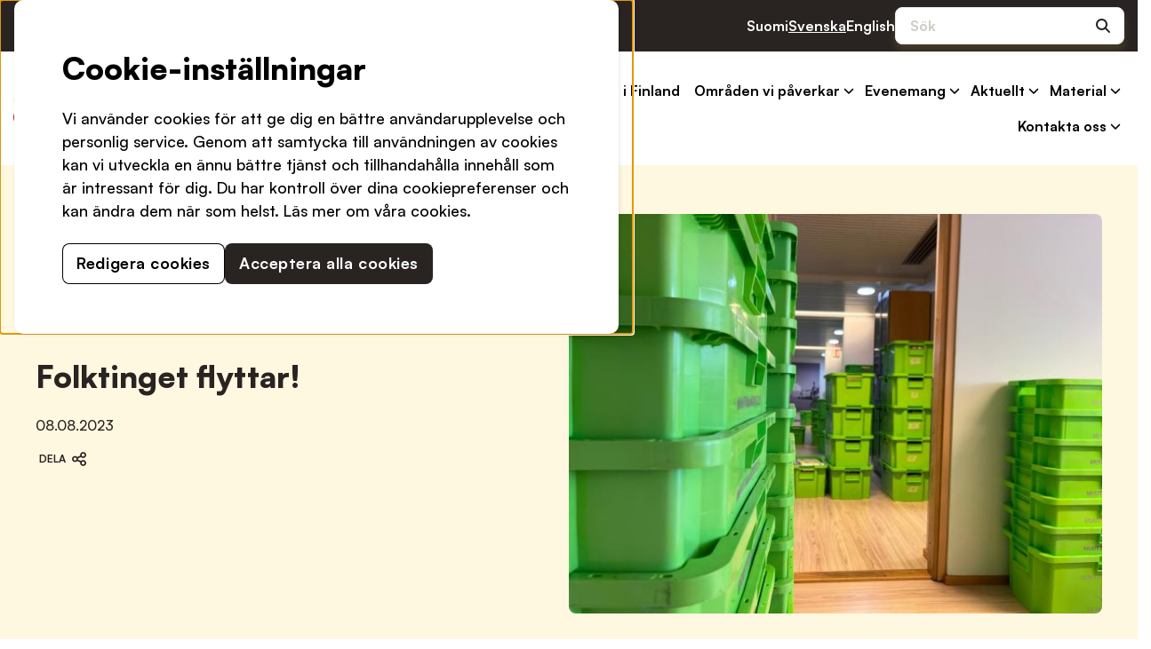

--- FILE ---
content_type: text/html; charset=UTF-8
request_url: https://folktinget.fi/article-173094-87044-folktinget-flyttar/
body_size: 15541
content:
<!doctype html>
<html lang="sv-SE">
  <head>
    <meta charset="utf-8">
    <meta name="viewport" content="width=device-width, initial-scale=1">
    <meta name='robots' content='index, follow, max-image-preview:large, max-snippet:-1, max-video-preview:-1' />

	<!-- This site is optimized with the Yoast SEO plugin v20.13 - https://yoast.com/wordpress/plugins/seo/ -->
	<title>Folktinget flyttar! - Folktinget</title>
	<link rel="canonical" href="https://folktinget.fi/article-173094-87044-folktinget-flyttar/" />
	<meta property="og:locale" content="sv_SE" />
	<meta property="og:type" content="article" />
	<meta property="og:title" content="Folktinget flyttar! - Folktinget" />
	<meta property="og:description" content="Folktingets kansli flyttar till nya lokaliteter från och med tisdag 15 augusti." />
	<meta property="og:url" content="https://folktinget.fi/article-173094-87044-folktinget-flyttar/" />
	<meta property="og:site_name" content="Folktinget" />
	<meta property="article:publisher" content="https://www.facebook.com/folktinget/" />
	<meta property="article:published_time" content="2023-08-08T09:51:00+00:00" />
	<meta property="article:modified_time" content="2024-01-12T11:24:40+00:00" />
	<meta property="og:image" content="https://folktinget.fi/app/uploads/2023/08/87044_t.1691488398.jpg" />
	<meta property="og:image:width" content="640" />
	<meta property="og:image:height" content="480" />
	<meta property="og:image:type" content="image/jpeg" />
	<meta name="twitter:card" content="summary_large_image" />
	<meta name="twitter:creator" content="@folktinget" />
	<meta name="twitter:site" content="@folktinget" />
	<script type="application/ld+json" class="yoast-schema-graph">{"@context":"https://schema.org","@graph":[{"@type":"Article","@id":"https://folktinget.fi/article-173094-87044-folktinget-flyttar/#article","isPartOf":{"@id":"https://folktinget.fi/article-173094-87044-folktinget-flyttar/"},"author":{"name":"","@id":""},"headline":"Folktinget flyttar!","datePublished":"2023-08-08T09:51:00+00:00","dateModified":"2024-01-12T11:24:40+00:00","mainEntityOfPage":{"@id":"https://folktinget.fi/article-173094-87044-folktinget-flyttar/"},"wordCount":71,"commentCount":0,"publisher":{"@id":"https://folktinget.fi/#organization"},"image":{"@id":"https://folktinget.fi/article-173094-87044-folktinget-flyttar/#primaryimage"},"thumbnailUrl":"https://folktinget.fi/app/uploads/2023/08/87044_t.1691488398.jpg","articleSection":["Nyheter"],"inLanguage":"sv-SE","potentialAction":[{"@type":"CommentAction","name":"Comment","target":["https://folktinget.fi/article-173094-87044-folktinget-flyttar/#respond"]}]},{"@type":"WebPage","@id":"https://folktinget.fi/article-173094-87044-folktinget-flyttar/","url":"https://folktinget.fi/article-173094-87044-folktinget-flyttar/","name":"Folktinget flyttar! - Folktinget","isPartOf":{"@id":"https://folktinget.fi/#website"},"primaryImageOfPage":{"@id":"https://folktinget.fi/article-173094-87044-folktinget-flyttar/#primaryimage"},"image":{"@id":"https://folktinget.fi/article-173094-87044-folktinget-flyttar/#primaryimage"},"thumbnailUrl":"https://folktinget.fi/app/uploads/2023/08/87044_t.1691488398.jpg","datePublished":"2023-08-08T09:51:00+00:00","dateModified":"2024-01-12T11:24:40+00:00","breadcrumb":{"@id":"https://folktinget.fi/article-173094-87044-folktinget-flyttar/#breadcrumb"},"inLanguage":"sv-SE","potentialAction":[{"@type":"ReadAction","target":["https://folktinget.fi/article-173094-87044-folktinget-flyttar/"]}]},{"@type":"ImageObject","inLanguage":"sv-SE","@id":"https://folktinget.fi/article-173094-87044-folktinget-flyttar/#primaryimage","url":"https://folktinget.fi/app/uploads/2023/08/87044_t.1691488398.jpg","contentUrl":"https://folktinget.fi/app/uploads/2023/08/87044_t.1691488398.jpg","width":640,"height":480},{"@type":"BreadcrumbList","@id":"https://folktinget.fi/article-173094-87044-folktinget-flyttar/#breadcrumb","itemListElement":[{"@type":"ListItem","position":1,"name":"Home","item":"https://folktinget.fi/"},{"@type":"ListItem","position":2,"name":"Aktuellt","item":"https://folktinget.fi/aktuellt/"},{"@type":"ListItem","position":3,"name":"Folktinget flyttar!"}]},{"@type":"WebSite","@id":"https://folktinget.fi/#website","url":"https://folktinget.fi/","name":"Folktinget","description":"","publisher":{"@id":"https://folktinget.fi/#organization"},"potentialAction":[{"@type":"SearchAction","target":{"@type":"EntryPoint","urlTemplate":"https://folktinget.fi/?s={search_term_string}"},"query-input":"required name=search_term_string"}],"inLanguage":"sv-SE"},{"@type":"Organization","@id":"https://folktinget.fi/#organization","name":"Folktinget","url":"https://folktinget.fi/","logo":{"@type":"ImageObject","inLanguage":"sv-SE","@id":"https://folktinget.fi/#/schema/logo/image/","url":"https://folktinget.fi/app/uploads/2024/02/cropped-asset-1.png","contentUrl":"https://folktinget.fi/app/uploads/2024/02/cropped-asset-1.png","width":512,"height":512,"caption":"Folktinget"},"image":{"@id":"https://folktinget.fi/#/schema/logo/image/"},"sameAs":["https://www.facebook.com/folktinget/","https://twitter.com/folktinget","https://www.instagram.com/folktinget/","https://www.youtube.com/channel/UCZGItyrbKURU-2-u2rBsx2Q"]}]}</script>
	<!-- / Yoast SEO plugin. -->


<link rel="alternate" type="application/rss+xml" title="Folktinget &raquo; Folktinget flyttar! Comments Feed" href="https://folktinget.fi/article-173094-87044-folktinget-flyttar/feed/" />
<style id='wp-block-heading-inline-css'>
h1.has-background,h2.has-background,h3.has-background,h4.has-background,h5.has-background,h6.has-background{padding:1.25em 2.375em}h1.has-text-align-left[style*=writing-mode]:where([style*=vertical-lr]),h1.has-text-align-right[style*=writing-mode]:where([style*=vertical-rl]),h2.has-text-align-left[style*=writing-mode]:where([style*=vertical-lr]),h2.has-text-align-right[style*=writing-mode]:where([style*=vertical-rl]),h3.has-text-align-left[style*=writing-mode]:where([style*=vertical-lr]),h3.has-text-align-right[style*=writing-mode]:where([style*=vertical-rl]),h4.has-text-align-left[style*=writing-mode]:where([style*=vertical-lr]),h4.has-text-align-right[style*=writing-mode]:where([style*=vertical-rl]),h5.has-text-align-left[style*=writing-mode]:where([style*=vertical-lr]),h5.has-text-align-right[style*=writing-mode]:where([style*=vertical-rl]),h6.has-text-align-left[style*=writing-mode]:where([style*=vertical-lr]),h6.has-text-align-right[style*=writing-mode]:where([style*=vertical-rl]){rotate:180deg}
</style>
<style id='sage/block/core-heading-inline-css'>
:root{--gds-heading-font-family:"satoshi","Oswald-fallback";--gds-heading-xl-font-size:clamp(40px,40px + 24 * (100vw - 375px)/1025,64px);--gds-heading-l-font-size:clamp(40px,40px + 24 * (100vw - 375px)/1025,64px);--gds-heading-m-font-size:clamp(26px,26px + 10 * (100vw - 375px)/1025,36px);--gds-heading-s-font-size:clamp(20px,20px + 4 * (100vw - 375px)/1025,24px);--gds-heading-xs-font-size:18px;--gds-heading-margin-start:var(--block-gutter);--gds-heading-margin-end:var(--block-gutter-s);--gds-heading-line-height:1.2;--gds-body-font-family:"satoshi","Oswald-fallback";--gds-body-line-height:1.5;--gds-body-l-font-size:clamp(18px,18px + 6 * (100vw - 375px)/1025,24px);--gds-body-m-font-size:clamp(16px,16px + 2 * (100vw - 375px)/1025,18px);--gds-body-s-font-size:16px;--gds-link-hover-color:var(--gds-color-primary);--gds-border-radius:8px;--gds-box-shadow:0px 3px 8px 0px #a18e4140;--gds-box-shadow--hover:0px 6px 8px 0px #a18e4140;--gds-box-shadow--active:0px 6px 8px 0px #a18e4140;--gds-outline--focus:solid 2px currentcolor}.is-style-label{font-family:var(--gds-body-font-family);font-size:12px;font-weight:700;letter-spacing:.5px;line-height:1.8;text-transform:uppercase}h1,h2,h3,h4,h5,h6{--block-gutter-start:var(--gds-heading-margin-start);--block-gutter-end:var(--gds-heading-margin-end);display:block;font-family:var(--gds-heading-font-family);font-weight:700;line-height:var(--gds-heading-line-height);margin-block-end:var(--gds-heading-margin-end);margin-block-start:var(--gds-heading-margin-start)}h1:first-child,h2:first-child,h3:first-child,h4:first-child,h5:first-child,h6:first-child{margin-block-start:0}h1:last-child,h2:last-child,h3:last-child,h4:last-child,h5:last-child,h6:last-child{margin-block-end:0}h1{font-size:var(--gds-heading-l-font-size);font-weight:700}h2{font-size:var(--gds-heading-m-font-size);font-weight:900}h3{font-size:var(--gds-heading-s-font-size)}h3,h4,h5,h6{font-weight:700}h4,h5,h6{font-size:var(--gds-heading-xs-font-size)}.has-xl-heading-font-size{font-size:var(--gds-heading-xl-font-size);font-weight:700}.has-l-heading-font-size{font-size:var(--gds-heading-l-font-size);font-weight:700}.has-m-heading-font-size{font-size:var(--gds-heading-m-font-size);font-weight:900}.has-s-heading-font-size{font-size:var(--gds-heading-s-font-size);font-weight:700}.has-xs-heading-font-size{font-size:var(--gds-heading-xs-font-size);font-weight:700}

</style>
<style id='wp-block-paragraph-inline-css'>
.is-small-text{font-size:.875em}.is-regular-text{font-size:1em}.is-large-text{font-size:2.25em}.is-larger-text{font-size:3em}.has-drop-cap:not(:focus):first-letter{float:left;font-size:8.4em;font-style:normal;font-weight:100;line-height:.68;margin:.05em .1em 0 0;text-transform:uppercase}body.rtl .has-drop-cap:not(:focus):first-letter{float:none;margin-left:.1em}p.has-drop-cap.has-background{overflow:hidden}p.has-background{padding:1.25em 2.375em}:where(p.has-text-color:not(.has-link-color)) a{color:inherit}p.has-text-align-left[style*="writing-mode:vertical-lr"],p.has-text-align-right[style*="writing-mode:vertical-rl"]{rotate:180deg}
</style>
<style id='sage/block/core-paragraph-inline-css'>
p{--block-gutter:var(--block-gutter-s)}p.has-background{border-radius:var(--gds-border-radius)}

</style>
<style id='wp-block-library-inline-css'>
:root{--wp-admin-theme-color:#007cba;--wp-admin-theme-color--rgb:0,124,186;--wp-admin-theme-color-darker-10:#006ba1;--wp-admin-theme-color-darker-10--rgb:0,107,161;--wp-admin-theme-color-darker-20:#005a87;--wp-admin-theme-color-darker-20--rgb:0,90,135;--wp-admin-border-width-focus:2px;--wp-block-synced-color:#7a00df;--wp-block-synced-color--rgb:122,0,223}@media (min-resolution:192dpi){:root{--wp-admin-border-width-focus:1.5px}}.wp-element-button{cursor:pointer}:root{--wp--preset--font-size--normal:16px;--wp--preset--font-size--huge:42px}:root .has-very-light-gray-background-color{background-color:#eee}:root .has-very-dark-gray-background-color{background-color:#313131}:root .has-very-light-gray-color{color:#eee}:root .has-very-dark-gray-color{color:#313131}:root .has-vivid-green-cyan-to-vivid-cyan-blue-gradient-background{background:linear-gradient(135deg,#00d084,#0693e3)}:root .has-purple-crush-gradient-background{background:linear-gradient(135deg,#34e2e4,#4721fb 50%,#ab1dfe)}:root .has-hazy-dawn-gradient-background{background:linear-gradient(135deg,#faaca8,#dad0ec)}:root .has-subdued-olive-gradient-background{background:linear-gradient(135deg,#fafae1,#67a671)}:root .has-atomic-cream-gradient-background{background:linear-gradient(135deg,#fdd79a,#004a59)}:root .has-nightshade-gradient-background{background:linear-gradient(135deg,#330968,#31cdcf)}:root .has-midnight-gradient-background{background:linear-gradient(135deg,#020381,#2874fc)}.has-regular-font-size{font-size:1em}.has-larger-font-size{font-size:2.625em}.has-normal-font-size{font-size:var(--wp--preset--font-size--normal)}.has-huge-font-size{font-size:var(--wp--preset--font-size--huge)}.has-text-align-center{text-align:center}.has-text-align-left{text-align:left}.has-text-align-right{text-align:right}#end-resizable-editor-section{display:none}.aligncenter{clear:both}.items-justified-left{justify-content:flex-start}.items-justified-center{justify-content:center}.items-justified-right{justify-content:flex-end}.items-justified-space-between{justify-content:space-between}.screen-reader-text{clip:rect(1px,1px,1px,1px);word-wrap:normal!important;border:0;-webkit-clip-path:inset(50%);clip-path:inset(50%);height:1px;margin:-1px;overflow:hidden;padding:0;position:absolute;width:1px}.screen-reader-text:focus{clip:auto!important;background-color:#ddd;-webkit-clip-path:none;clip-path:none;color:#444;display:block;font-size:1em;height:auto;left:5px;line-height:normal;padding:15px 23px 14px;text-decoration:none;top:5px;width:auto;z-index:100000}html :where(.has-border-color){border-style:solid}html :where([style*=border-top-color]){border-top-style:solid}html :where([style*=border-right-color]){border-right-style:solid}html :where([style*=border-bottom-color]){border-bottom-style:solid}html :where([style*=border-left-color]){border-left-style:solid}html :where([style*=border-width]){border-style:solid}html :where([style*=border-top-width]){border-top-style:solid}html :where([style*=border-right-width]){border-right-style:solid}html :where([style*=border-bottom-width]){border-bottom-style:solid}html :where([style*=border-left-width]){border-left-style:solid}html :where(img[class*=wp-image-]){height:auto;max-width:100%}:where(figure){margin:0 0 1em}html :where(.is-position-sticky){--wp-admin--admin-bar--position-offset:var(--wp-admin--admin-bar--height,0px)}@media screen and (max-width:600px){html :where(.is-position-sticky){--wp-admin--admin-bar--position-offset:0px}}
</style>
<style id='genero-cmp/css-inline-css'>
gds-cmp-modal-dialog{display:none}
</style>
<link rel='stylesheet' id='sage/app.css-css' href='https://folktinget.fi/app/themes/gds/public/styles/app.css?id=9fcec4838cd139a54df26e9064defffa' media='all' />
<style id='sage/app.css-inline-css'>
body{--wp--preset--color--black: var(--gds-color-black);--wp--preset--color--cyan-bluish-gray: #abb8c3;--wp--preset--color--white: var(--gds-color-white);--wp--preset--color--pale-pink: #f78da7;--wp--preset--color--vivid-red: #cf2e2e;--wp--preset--color--luminous-vivid-orange: #ff6900;--wp--preset--color--luminous-vivid-amber: #fcb900;--wp--preset--color--light-green-cyan: #7bdcb5;--wp--preset--color--vivid-green-cyan: #00d084;--wp--preset--color--pale-cyan-blue: #8ed1fc;--wp--preset--color--vivid-cyan-blue: #0693e3;--wp--preset--color--vivid-purple: #9b51e0;--wp--preset--color--primary: var(--gds-color-primary);--wp--preset--color--secondary-60: var(--gds-color-secondary-60);--wp--preset--color--secondary-30: var(--gds-color-secondary-30);--wp--preset--color--secondary-15: var(--gds-color-secondary-15);--wp--preset--color--secondary: var(--gds-color-secondary);--wp--preset--color--dark-gray: var(--gds-color-dark-gray);--wp--preset--color--light-gray: var(--gds-color-light-gray);--wp--preset--color--lightest-gray: var(--gds-color-lightest-gray);--wp--preset--gradient--vivid-cyan-blue-to-vivid-purple: linear-gradient(135deg,rgba(6,147,227,1) 0%,rgb(155,81,224) 100%);--wp--preset--gradient--light-green-cyan-to-vivid-green-cyan: linear-gradient(135deg,rgb(122,220,180) 0%,rgb(0,208,130) 100%);--wp--preset--gradient--luminous-vivid-amber-to-luminous-vivid-orange: linear-gradient(135deg,rgba(252,185,0,1) 0%,rgba(255,105,0,1) 100%);--wp--preset--gradient--luminous-vivid-orange-to-vivid-red: linear-gradient(135deg,rgba(255,105,0,1) 0%,rgb(207,46,46) 100%);--wp--preset--gradient--very-light-gray-to-cyan-bluish-gray: linear-gradient(135deg,rgb(238,238,238) 0%,rgb(169,184,195) 100%);--wp--preset--gradient--cool-to-warm-spectrum: linear-gradient(135deg,rgb(74,234,220) 0%,rgb(151,120,209) 20%,rgb(207,42,186) 40%,rgb(238,44,130) 60%,rgb(251,105,98) 80%,rgb(254,248,76) 100%);--wp--preset--gradient--blush-light-purple: linear-gradient(135deg,rgb(255,206,236) 0%,rgb(152,150,240) 100%);--wp--preset--gradient--blush-bordeaux: linear-gradient(135deg,rgb(254,205,165) 0%,rgb(254,45,45) 50%,rgb(107,0,62) 100%);--wp--preset--gradient--luminous-dusk: linear-gradient(135deg,rgb(255,203,112) 0%,rgb(199,81,192) 50%,rgb(65,88,208) 100%);--wp--preset--gradient--pale-ocean: linear-gradient(135deg,rgb(255,245,203) 0%,rgb(182,227,212) 50%,rgb(51,167,181) 100%);--wp--preset--gradient--electric-grass: linear-gradient(135deg,rgb(202,248,128) 0%,rgb(113,206,126) 100%);--wp--preset--gradient--midnight: linear-gradient(135deg,rgb(2,3,129) 0%,rgb(40,116,252) 100%);--wp--preset--font-size--small: 13px;--wp--preset--font-size--medium: 20px;--wp--preset--font-size--large: 36px;--wp--preset--font-size--x-large: 42px;--wp--preset--font-size--s-body: var(--gds-body-s-font-size);--wp--preset--font-size--m-body: var(--gds-body-m-font-size);--wp--preset--font-size--l-body: var(--gds-body-l-font-size);--wp--preset--spacing--20: 0.44rem;--wp--preset--spacing--30: 0.67rem;--wp--preset--spacing--40: 1rem;--wp--preset--spacing--50: 1.5rem;--wp--preset--spacing--60: 2.25rem;--wp--preset--spacing--70: 3.38rem;--wp--preset--spacing--80: 5.06rem;--wp--preset--shadow--natural: 6px 6px 9px rgba(0, 0, 0, 0.2);--wp--preset--shadow--deep: 12px 12px 50px rgba(0, 0, 0, 0.4);--wp--preset--shadow--sharp: 6px 6px 0px rgba(0, 0, 0, 0.2);--wp--preset--shadow--outlined: 6px 6px 0px -3px rgba(255, 255, 255, 1), 6px 6px rgba(0, 0, 0, 1);--wp--preset--shadow--crisp: 6px 6px 0px rgba(0, 0, 0, 1);}.wp-block-button .wp-block-button__link{--wp--preset--font-size--s-button: var(--gds-button-s-font-size);--wp--preset--font-size--m-button: var(--gds-button-m-font-size);--wp--preset--font-size--l-button: var(--gds-button-l-font-size);}.wp-block-heading{--wp--preset--font-size--xs-heading: var(--gds-heading-xs-font-size);--wp--preset--font-size--s-heading: var(--gds-heading-s-font-size);--wp--preset--font-size--m-heading: var(--gds-heading-m-font-size);--wp--preset--font-size--l-heading: var(--gds-heading-l-font-size);--wp--preset--font-size--xl-heading: var(--gds-heading-xl-font-size);}body { margin: 0;--wp--style--global--content-size: var(--content-width);--wp--style--global--wide-size: var(--alignwide-width); }.wp-site-blocks > .alignleft { float: left; margin-right: 2em; }.wp-site-blocks > .alignright { float: right; margin-left: 2em; }.wp-site-blocks > .aligncenter { justify-content: center; margin-left: auto; margin-right: auto; }:where(.is-layout-flex){gap: 0.5em;}:where(.is-layout-grid){gap: 0.5em;}body .is-layout-flow > .alignleft{float: left;margin-inline-start: 0;margin-inline-end: 2em;}body .is-layout-flow > .alignright{float: right;margin-inline-start: 2em;margin-inline-end: 0;}body .is-layout-flow > .aligncenter{margin-left: auto !important;margin-right: auto !important;}body .is-layout-constrained > .alignleft{float: left;margin-inline-start: 0;margin-inline-end: 2em;}body .is-layout-constrained > .alignright{float: right;margin-inline-start: 2em;margin-inline-end: 0;}body .is-layout-constrained > .aligncenter{margin-left: auto !important;margin-right: auto !important;}body .is-layout-constrained > :where(:not(.alignleft):not(.alignright):not(.alignfull)){max-width: var(--wp--style--global--content-size);margin-left: auto !important;margin-right: auto !important;}body .is-layout-constrained > .alignwide{max-width: var(--wp--style--global--wide-size);}body .is-layout-flex{display: flex;}body .is-layout-flex{flex-wrap: wrap;align-items: center;}body .is-layout-flex > *{margin: 0;}body .is-layout-grid{display: grid;}body .is-layout-grid > *{margin: 0;}body{padding-top: 0px;padding-right: 0px;padding-bottom: 0px;padding-left: 0px;}.wp-block-navigation a:where(:not(.wp-element-button)){color: inherit;}:where(.wp-block-post-template.is-layout-flex){gap: 1.25em;}:where(.wp-block-post-template.is-layout-grid){gap: 1.25em;}:where(.wp-block-columns.is-layout-flex){gap: 2em;}:where(.wp-block-columns.is-layout-grid){gap: 2em;}.wp-block-pullquote{font-size: 1.5em;line-height: 1.6;}.has-black-color{color: var(--wp--preset--color--black) !important;}.has-cyan-bluish-gray-color{color: var(--wp--preset--color--cyan-bluish-gray) !important;}.has-white-color{color: var(--wp--preset--color--white) !important;}.has-pale-pink-color{color: var(--wp--preset--color--pale-pink) !important;}.has-vivid-red-color{color: var(--wp--preset--color--vivid-red) !important;}.has-luminous-vivid-orange-color{color: var(--wp--preset--color--luminous-vivid-orange) !important;}.has-luminous-vivid-amber-color{color: var(--wp--preset--color--luminous-vivid-amber) !important;}.has-light-green-cyan-color{color: var(--wp--preset--color--light-green-cyan) !important;}.has-vivid-green-cyan-color{color: var(--wp--preset--color--vivid-green-cyan) !important;}.has-pale-cyan-blue-color{color: var(--wp--preset--color--pale-cyan-blue) !important;}.has-vivid-cyan-blue-color{color: var(--wp--preset--color--vivid-cyan-blue) !important;}.has-vivid-purple-color{color: var(--wp--preset--color--vivid-purple) !important;}.has-primary-color{color: var(--wp--preset--color--primary) !important;}.has-secondary-60-color{color: var(--wp--preset--color--secondary-60) !important;}.has-secondary-30-color{color: var(--wp--preset--color--secondary-30) !important;}.has-secondary-15-color{color: var(--wp--preset--color--secondary-15) !important;}.has-secondary-color{color: var(--wp--preset--color--secondary) !important;}.has-dark-gray-color{color: var(--wp--preset--color--dark-gray) !important;}.has-light-gray-color{color: var(--wp--preset--color--light-gray) !important;}.has-lightest-gray-color{color: var(--wp--preset--color--lightest-gray) !important;}.has-black-background-color{background-color: var(--wp--preset--color--black) !important;}.has-cyan-bluish-gray-background-color{background-color: var(--wp--preset--color--cyan-bluish-gray) !important;}.has-white-background-color{background-color: var(--wp--preset--color--white) !important;}.has-pale-pink-background-color{background-color: var(--wp--preset--color--pale-pink) !important;}.has-vivid-red-background-color{background-color: var(--wp--preset--color--vivid-red) !important;}.has-luminous-vivid-orange-background-color{background-color: var(--wp--preset--color--luminous-vivid-orange) !important;}.has-luminous-vivid-amber-background-color{background-color: var(--wp--preset--color--luminous-vivid-amber) !important;}.has-light-green-cyan-background-color{background-color: var(--wp--preset--color--light-green-cyan) !important;}.has-vivid-green-cyan-background-color{background-color: var(--wp--preset--color--vivid-green-cyan) !important;}.has-pale-cyan-blue-background-color{background-color: var(--wp--preset--color--pale-cyan-blue) !important;}.has-vivid-cyan-blue-background-color{background-color: var(--wp--preset--color--vivid-cyan-blue) !important;}.has-vivid-purple-background-color{background-color: var(--wp--preset--color--vivid-purple) !important;}.has-primary-background-color{background-color: var(--wp--preset--color--primary) !important;}.has-secondary-60-background-color{background-color: var(--wp--preset--color--secondary-60) !important;}.has-secondary-30-background-color{background-color: var(--wp--preset--color--secondary-30) !important;}.has-secondary-15-background-color{background-color: var(--wp--preset--color--secondary-15) !important;}.has-secondary-background-color{background-color: var(--wp--preset--color--secondary) !important;}.has-dark-gray-background-color{background-color: var(--wp--preset--color--dark-gray) !important;}.has-light-gray-background-color{background-color: var(--wp--preset--color--light-gray) !important;}.has-lightest-gray-background-color{background-color: var(--wp--preset--color--lightest-gray) !important;}.has-black-border-color{border-color: var(--wp--preset--color--black) !important;}.has-cyan-bluish-gray-border-color{border-color: var(--wp--preset--color--cyan-bluish-gray) !important;}.has-white-border-color{border-color: var(--wp--preset--color--white) !important;}.has-pale-pink-border-color{border-color: var(--wp--preset--color--pale-pink) !important;}.has-vivid-red-border-color{border-color: var(--wp--preset--color--vivid-red) !important;}.has-luminous-vivid-orange-border-color{border-color: var(--wp--preset--color--luminous-vivid-orange) !important;}.has-luminous-vivid-amber-border-color{border-color: var(--wp--preset--color--luminous-vivid-amber) !important;}.has-light-green-cyan-border-color{border-color: var(--wp--preset--color--light-green-cyan) !important;}.has-vivid-green-cyan-border-color{border-color: var(--wp--preset--color--vivid-green-cyan) !important;}.has-pale-cyan-blue-border-color{border-color: var(--wp--preset--color--pale-cyan-blue) !important;}.has-vivid-cyan-blue-border-color{border-color: var(--wp--preset--color--vivid-cyan-blue) !important;}.has-vivid-purple-border-color{border-color: var(--wp--preset--color--vivid-purple) !important;}.has-primary-border-color{border-color: var(--wp--preset--color--primary) !important;}.has-secondary-60-border-color{border-color: var(--wp--preset--color--secondary-60) !important;}.has-secondary-30-border-color{border-color: var(--wp--preset--color--secondary-30) !important;}.has-secondary-15-border-color{border-color: var(--wp--preset--color--secondary-15) !important;}.has-secondary-border-color{border-color: var(--wp--preset--color--secondary) !important;}.has-dark-gray-border-color{border-color: var(--wp--preset--color--dark-gray) !important;}.has-light-gray-border-color{border-color: var(--wp--preset--color--light-gray) !important;}.has-lightest-gray-border-color{border-color: var(--wp--preset--color--lightest-gray) !important;}.has-vivid-cyan-blue-to-vivid-purple-gradient-background{background: var(--wp--preset--gradient--vivid-cyan-blue-to-vivid-purple) !important;}.has-light-green-cyan-to-vivid-green-cyan-gradient-background{background: var(--wp--preset--gradient--light-green-cyan-to-vivid-green-cyan) !important;}.has-luminous-vivid-amber-to-luminous-vivid-orange-gradient-background{background: var(--wp--preset--gradient--luminous-vivid-amber-to-luminous-vivid-orange) !important;}.has-luminous-vivid-orange-to-vivid-red-gradient-background{background: var(--wp--preset--gradient--luminous-vivid-orange-to-vivid-red) !important;}.has-very-light-gray-to-cyan-bluish-gray-gradient-background{background: var(--wp--preset--gradient--very-light-gray-to-cyan-bluish-gray) !important;}.has-cool-to-warm-spectrum-gradient-background{background: var(--wp--preset--gradient--cool-to-warm-spectrum) !important;}.has-blush-light-purple-gradient-background{background: var(--wp--preset--gradient--blush-light-purple) !important;}.has-blush-bordeaux-gradient-background{background: var(--wp--preset--gradient--blush-bordeaux) !important;}.has-luminous-dusk-gradient-background{background: var(--wp--preset--gradient--luminous-dusk) !important;}.has-pale-ocean-gradient-background{background: var(--wp--preset--gradient--pale-ocean) !important;}.has-electric-grass-gradient-background{background: var(--wp--preset--gradient--electric-grass) !important;}.has-midnight-gradient-background{background: var(--wp--preset--gradient--midnight) !important;}.has-small-font-size{font-size: var(--wp--preset--font-size--small) !important;}.has-medium-font-size{font-size: var(--wp--preset--font-size--medium) !important;}.has-large-font-size{font-size: var(--wp--preset--font-size--large) !important;}.has-x-large-font-size{font-size: var(--wp--preset--font-size--x-large) !important;}.has-s-body-font-size{font-size: var(--wp--preset--font-size--s-body) !important;}.has-m-body-font-size{font-size: var(--wp--preset--font-size--m-body) !important;}.has-l-body-font-size{font-size: var(--wp--preset--font-size--l-body) !important;}.wp-block-button .wp-block-button__link.has-s-button-font-size{font-size: var(--wp--preset--font-size--s-button) !important;}.wp-block-button .wp-block-button__link.has-m-button-font-size{font-size: var(--wp--preset--font-size--m-button) !important;}.wp-block-button .wp-block-button__link.has-l-button-font-size{font-size: var(--wp--preset--font-size--l-button) !important;}.wp-block-heading.has-xs-heading-font-size{font-size: var(--wp--preset--font-size--xs-heading) !important;}.wp-block-heading.has-s-heading-font-size{font-size: var(--wp--preset--font-size--s-heading) !important;}.wp-block-heading.has-m-heading-font-size{font-size: var(--wp--preset--font-size--m-heading) !important;}.wp-block-heading.has-l-heading-font-size{font-size: var(--wp--preset--font-size--l-heading) !important;}.wp-block-heading.has-xl-heading-font-size{font-size: var(--wp--preset--font-size--xl-heading) !important;}
</style>
<script src="https://folktinget.fi/app/plugins/genero-cmp/dist/main.js?ver=1762523216" id="genero-cmp/js-js"></script>
<link rel="EditURI" type="application/rsd+xml" title="RSD" href="https://folktinget.fi/wp/xmlrpc.php?rsd" />

<link rel='shortlink' href='https://folktinget.fi/?p=68' />
<link rel="alternate" type="application/json+oembed" href="https://folktinget.fi/wp-json/oembed/1.0/embed?url=https%3A%2F%2Ffolktinget.fi%2Farticle-173094-87044-folktinget-flyttar%2F" />
<link rel="alternate" type="text/xml+oembed" href="https://folktinget.fi/wp-json/oembed/1.0/embed?url=https%3A%2F%2Ffolktinget.fi%2Farticle-173094-87044-folktinget-flyttar%2F&#038;format=xml" />

        <!-- DataLayer by genero-cmp -->
        <script>
            var dataLayer = dataLayer || [];
            dataLayer.push({"visitorLoginState":"logged-out","visitorType":"visitor-logged-out","visitorRegistrationDate":"","pagePostType":"post","pagePostType2":"single-post","pageCategory":["nyheter"],"pagePostTerms":{"category":["Nyheter"],"language":["Svenska"]},"postID":68,"postFormat":"standard"});
        </script>
        <!-- End DataLayer by genero-cmp -->

                <!-- Google Tag Manager by genero-cmp -->
        <script>
        window.addEventListener('genero-cmp-accept', (e) => {
            if (!e.detail.consents) return
            if (e.detail.consents['consent-necessary'] === '0') return
            if (e.detail.consents['consent-marketing'] === '0') return
            if (e.detail.consents['consent-statistics'] === '0') return

            loadGTM()
        })

        function loadGTM() {
            (function(w,d,s,l,i){w[l]=w[l]||[];w[l].push({'gtm.start':
                    new Date().getTime(),event:'gtm.js'});var f=d.getElementsByTagName(s)[0],
                j=d.createElement(s),dl=l!='dataLayer'?'&l='+l:'';j.async=true;j.src=
                'https://www.googletagmanager.com/gtm.js?id='+i+dl;f.parentNode.insertBefore(j,f);
            })(window,document,'script','dataLayer','GTM-5765FPG8');
        }
        </script>
        <!-- End Google Tag Manager by genero-cmp -->
        <link rel="icon" href="https://folktinget.fi/app/uploads/2024/02/cropped-asset-1-32x32.png" sizes="32x32" />
<link rel="icon" href="https://folktinget.fi/app/uploads/2024/02/cropped-asset-1-192x192.png" sizes="192x192" />
<link rel="apple-touch-icon" href="https://folktinget.fi/app/uploads/2024/02/cropped-asset-1-180x180.png" />
<meta name="msapplication-TileImage" content="https://folktinget.fi/app/uploads/2024/02/cropped-asset-1-270x270.png" />
		<style id="wp-custom-css">
			.wp-embed-responsive .wp-has-aspect-ratio youtube-embed {
	overflow: hidden;
}

.gform_wrapper.gravity-theme .ginput_container_address {
	margin-inline: auto;
}

.gform_wrapper.gravity-theme .ginput_container_address span {
	padding-inline: 0;
}

.gform_wrapper.gravity-theme .field_sublabel_below .ginput_complex {
	gap: 2%;
}

.gform_wrapper.gravity-theme .ginput_container_address span:not(:first-child) {
    flex: 0 0 49%;
}

p.heading-xs {
font-size: var(--gds-heading-xs-font-size);
  font-family: var(--gds-heading-font-family);
  font-weight: 700;
  line-height: var(--gds-heading-line-height);	
}
		</style>
		  </head>

  <body class="post-template-default single single-post postid-68 single-format-standard wp-embed-responsive article-173094-87044-folktinget-flyttar">
    
            <gds-cmp-modal-dialog
                class="cookie-consent"
                aria-labelledby="cc-heading"
                aria-describedby="cc-description"
                persistent
                scroll-lock
                data-cookie-consent-hash="2c909dbcbb5bd4f95189efa5b8ceb409"
                data-configs="{&quot;lang&quot;:&quot;sv_SE&quot;,&quot;consents&quot;:[{&quot;id&quot;:&quot;consent-necessary&quot;,&quot;label&quot;:&quot;N\u00f6dv\u00e4ndig&quot;,&quot;description&quot;:&quot;Dessa cookies hj\u00e4lper oss att m\u00e4ta och optimera v\u00e5r marknadsf\u00f6ring.&quot;,&quot;necessary&quot;:true,&quot;consent&quot;:true},{&quot;id&quot;:&quot;consent-statistics&quot;,&quot;label&quot;:&quot;Statistik&quot;,&quot;description&quot;:&quot;F\u00f6r att f\u00f6rb\u00e4ttra v\u00e5r hemsida samlar vi anonym information som \u00e4r till f\u00f6r statistikf\u00f6ring och analyser. Med hj\u00e4lp av dessa cookies kan vi t.ex f\u00f6ja med hur m\u00e5nga bes\u00f6kare sidan har eller hur l\u00e4nge de stannat p\u00e5 sidan. Detta hj\u00e4lper oss att skapa en b\u00e4ttre anv\u00e4ndarupplevelse.&quot;,&quot;necessary&quot;:false},{&quot;id&quot;:&quot;consent-marketing&quot;,&quot;label&quot;:&quot;Marknadsf\u00f6ring&quot;,&quot;description&quot;:&quot;Dessa cookies \u00e4r n\u00f6dv\u00e4ndiga f\u00f6r att sidan skall fungera korrekt.&quot;,&quot;necessary&quot;:false}]}"
                >
                <h2 id="cc-heading">Cookie-inställningar</h2>
                <p id="cc-description">
                Vi använder cookies för att ge dig en bättre användarupplevelse och personlig service. Genom att samtycka till användningen av cookies kan vi utveckla en ännu bättre tjänst och tillhandahålla innehåll som är intressant för dig. Du har kontroll över dina cookiepreferenser och kan ändra dem när som helst. Läs mer om våra cookies.
                </p>
            
                <div id="cookie-settings" class="cookie-consent__cookies">

                <gds-cmp-accordion>
                
                    <gds-cmp-accordion-item>
                        <label slot="label">
                            <input type="checkbox" name="cookie-consent" required checked disabled value="consent-necessary">
                            Nödvändig
                        </label>
                        <i slot="icon" class="fa fa-solid fa-chevron-down"></i>

                        <p>Dessa cookies hjälper oss att mäta och optimera vår marknadsföring.</p>
                    </gds-cmp-accordion-item>
                    
                    <gds-cmp-accordion-item>
                        <label slot="label">
                            <input type="checkbox" name="cookie-consent"   value="consent-statistics">
                            Statistik
                        </label>
                        <i slot="icon" class="fa fa-solid fa-chevron-down"></i>

                        <p>För att förbättra vår hemsida samlar vi anonym information som är till för statistikföring och analyser. Med hjälp av dessa cookies kan vi t.ex föja med hur många besökare sidan har eller hur länge de stannat på sidan. Detta hjälper oss att skapa en bättre användarupplevelse.</p>
                    </gds-cmp-accordion-item>
                    
                    <gds-cmp-accordion-item>
                        <label slot="label">
                            <input type="checkbox" name="cookie-consent"   value="consent-marketing">
                            Marknadsföring
                        </label>
                        <i slot="icon" class="fa fa-solid fa-chevron-down"></i>

                        <p>Dessa cookies är nödvändiga för att sidan skall fungera korrekt.</p>
                    </gds-cmp-accordion-item>
                    
                </gds-cmp-accordion>
                </div>
        
            <div class="wp-block-buttons cookie-consent__buttons">
            <div class="wp-block-button is-style-outline" id="accept-selected-button">
                <button
                data-cookie-consent-accept-selected
                class="wp-block-button__link"
                >Acceptera utvalda cookies</toggle-button>
            </div>

            <div class="wp-block-button is-style-outline">
                <gds-cmp-toggle-button
                persistent
                aria-controls="cookie-settings accept-selected-button"
                class="wp-block-button__link"
                >Redigera cookies</gds-cmp-toggle-button>
            </div>

            <div class="wp-block-button">
                <button
                data-cookie-consent-accept-all
                class="wp-block-button__link"
                >Acceptera alla cookies</button>
            </div>
            </div>
        </gds-cmp-modal-dialog>
            <!-- Consent Manager by genero-cmp -->
            <script>
                window.dataLayer = window.dataLayer || []
                // window.dataLayer = dataLayer
                ;(function() {
                    // TCF v2 API present, now check if CMP is loaded
                    window.addEventListener('genero-cmp-accept', function(event) {
                        console.log(event)
                        // Push consent data to dataLayer for easy access in GTM.
                        window.dataLayer.push({
                            generoCmpSettings: event.detail.settings,
                            generoCmpConsents: event.detail.consents,
                        })
                    })
                })()
            </script>
            <!-- Consent Manager by genero-cmp -->
                
    <div id="app">
      <a class="sr-only-focusable" href="#main-content">
  Skip to content
</a>

<header class="header" id="header">

  <div class="header__extension">
    <div class="header__extension__inner-container">
              <nav aria-label="Language" class="header__languages language-menu">
                      <a
              class="language-menu__link "
              href="https://folktinget.fi/fi/startsida/"
              lang="fi"
            >
              Suomi
            </a>
                      <a
              class="language-menu__link is-active"
              href="https://folktinget.fi/article-173094-87044-folktinget-flyttar/"
              lang="sv-SE"
            >
              Svenska
            </a>
                      <a
              class="language-menu__link "
              href="https://folktinget.fi/en/start/"
              lang="en-US"
            >
              English
            </a>
                  </nav>
      
      <div class="header__search">
        <form
          action="https://folktinget.fi/"
          method="get"
          role="search"
        >
          <label for="s" class="sr-only">
            Sök på denna webbplats
          </label>
          <input slot="input" type="search" id="s" name="s" placeholder="Sök" autocomplete="off" />

          <button type="submit" aria-label="Sök">
            <i class="fa fa-solid fa-magnifying-glass"></i>
          </button>
        </form>
      </div>
    </div>
  </div>

  <div class="header__inner-container">
    <a
      class="header__logo"
      href="https://folktinget.fi/"
      rel="home"
      aria-label="Folktinget framsida"
    >
      <img
        src="https://folktinget.fi/app/themes/gds/public/images/logo.svg?id=4c068e37d57fc835ec5f230dff1d7b7d"
        alt=""
        title="Gå till framsidan"
        width="202"
        height="34"
        loading="eager"
        aria-hidden="true"
      />
    </a>

    <toggle-button
      class="header__menu-toggler"
      aria-controls="header"
    >
      <span
        class="header__menu-toggler-icon"
        aria-hidden="true"
      ></span>
      <span class="sr-only">Menu</span>
    </toggle-button>

    <nav
      aria-label="Huvudmeny"
      class="header__navigation"
    >
              <div class="menu">
                      <div
  class="menu-item "
  id="menu-item-1467"
>
  <a
    class="menu-item__link "
    href="https://folktinget.fi/ratt-till-eget-sprak/"
    target=""
    title=""
      >
    Rätt till eget språk
  </a>

  </div>
                      <div
  class="menu-item has-child"
  id="menu-item-1801"
>
  <a
    class="menu-item__link "
    href="https://folktinget.fi/om-oss/"
    target=""
    title=""
      >
    Om oss
  </a>

      <toggle-button
      class="menu-item__toggle"
      aria-haspopup="true"
      aria-controls="submenu-1801 menu-item-1801"
      aria-label="Om oss"
    >
      <i class="fa fa-solid fa-chevron-down"></i>
    </toggle-button>

    <div
      class="menu-item__submenu"
      id="submenu-1801"
      role="region"
      aria-label="Om oss"
    >
              <div
  class="menu-item "
  id="menu-item-2009"
>
  <a
    class="menu-item__link "
    href="https://folktinget.fi/fortroendevalda/"
    target=""
    title=""
      >
    Förtroendevalda
  </a>

  </div>
              <div
  class="menu-item "
  id="menu-item-2052"
>
  <a
    class="menu-item__link "
    href="https://folktinget.fi/stratgei/"
    target=""
    title=""
      >
    Strategi
  </a>

  </div>
          </div>
  </div>
                      <div
  class="menu-item "
  id="menu-item-3336"
>
  <a
    class="menu-item__link "
    href="https://folktinget.fi/svenskt-i-finland/"
    target=""
    title=""
      >
    Det svenska i Finland
  </a>

  </div>
                      <div
  class="menu-item has-child"
  id="menu-item-1802"
>
  <a
    class="menu-item__link "
    href="https://folktinget.fi/omraden-vi-paverkar/"
    target=""
    title=""
      >
    Områden vi påverkar
  </a>

      <toggle-button
      class="menu-item__toggle"
      aria-haspopup="true"
      aria-controls="submenu-1802 menu-item-1802"
      aria-label="Områden vi påverkar"
    >
      <i class="fa fa-solid fa-chevron-down"></i>
    </toggle-button>

    <div
      class="menu-item__submenu"
      id="submenu-1802"
      role="region"
      aria-label="Områden vi påverkar"
    >
              <div
  class="menu-item "
  id="menu-item-1972"
>
  <a
    class="menu-item__link "
    href="https://folktinget.fi/forvaltning/"
    target=""
    title=""
      >
    Förvaltning
  </a>

  </div>
              <div
  class="menu-item "
  id="menu-item-2119"
>
  <a
    class="menu-item__link "
    href="https://folktinget.fi/integration/"
    target=""
    title=""
      >
    Integration
  </a>

  </div>
              <div
  class="menu-item "
  id="menu-item-2086"
>
  <a
    class="menu-item__link "
    href="https://folktinget.fi/internationellt/"
    target=""
    title=""
      >
    Internationellt
  </a>

  </div>
              <div
  class="menu-item "
  id="menu-item-2608"
>
  <a
    class="menu-item__link "
    href="https://folktinget.fi/kultur-och-media-2/"
    target=""
    title=""
      >
    Kultur och media
  </a>

  </div>
              <div
  class="menu-item "
  id="menu-item-1968"
>
  <a
    class="menu-item__link "
    href="https://folktinget.fi/social-och-halsovard/"
    target=""
    title=""
      >
    Social- och hälsovård
  </a>

  </div>
              <div
  class="menu-item "
  id="menu-item-1451"
>
  <a
    class="menu-item__link "
    href="https://folktinget.fi/utbildning/"
    target=""
    title=""
      >
    Utbildning
  </a>

  </div>
          </div>
  </div>
                      <div
  class="menu-item has-child"
  id="menu-item-1810"
>
  <a
    class="menu-item__link "
    href="https://folktinget.fi/kategori/evenemang/"
    target=""
    title=""
      >
    Evenemang
  </a>

      <toggle-button
      class="menu-item__toggle"
      aria-haspopup="true"
      aria-controls="submenu-1810 menu-item-1810"
      aria-label="Evenemang"
    >
      <i class="fa fa-solid fa-chevron-down"></i>
    </toggle-button>

    <div
      class="menu-item__submenu"
      id="submenu-1810"
      role="region"
      aria-label="Evenemang"
    >
              <div
  class="menu-item "
  id="menu-item-2082"
>
  <a
    class="menu-item__link "
    href="https://folktinget.fi/svenska-dagen/"
    target=""
    title=""
      >
    Svenska dagen
  </a>

  </div>
              <div
  class="menu-item "
  id="menu-item-2196"
>
  <a
    class="menu-item__link "
    href="https://folktinget.fi/svenska-veckan/"
    target=""
    title=""
      >
    Svenska veckan
  </a>

  </div>
              <div
  class="menu-item "
  id="menu-item-2445"
>
  <a
    class="menu-item__link "
    href="https://folktinget.fi/folktingsmedaljen/"
    target=""
    title=""
      >
    Folktingsmedaljen
  </a>

  </div>
              <div
  class="menu-item "
  id="menu-item-2244"
>
  <a
    class="menu-item__link "
    href="https://folktinget.fi/ft-pa-suomiareena/"
    target=""
    title=""
      >
    FT på Suomiareena
  </a>

  </div>
              <div
  class="menu-item "
  id="menu-item-2419"
>
  <a
    class="menu-item__link "
    href="https://folktinget.fi/de-finlandssvenska-integrationsdagarna/"
    target=""
    title=""
      >
    De finlandssvenska integrationsdagarna
  </a>

  </div>
              <div
  class="menu-item "
  id="menu-item-2193"
>
  <a
    class="menu-item__link "
    href="https://folktinget.fi/kategori/webbinarier/"
    target=""
    title=""
      >
    Webbinarier
  </a>

  </div>
              <div
  class="menu-item "
  id="menu-item-2396"
>
  <a
    class="menu-item__link "
    href="https://folktinget.fi/kampanjer/"
    target=""
    title=""
      >
    Kampanjer
  </a>

  </div>
          </div>
  </div>
                      <div
  class="menu-item has-child"
  id="menu-item-1396"
>
  <a
    class="menu-item__link "
    href="https://folktinget.fi/aktuellt/"
    target=""
    title=""
      >
    Aktuellt
  </a>

      <toggle-button
      class="menu-item__toggle"
      aria-haspopup="true"
      aria-controls="submenu-1396 menu-item-1396"
      aria-label="Aktuellt"
    >
      <i class="fa fa-solid fa-chevron-down"></i>
    </toggle-button>

    <div
      class="menu-item__submenu"
      id="submenu-1396"
      role="region"
      aria-label="Aktuellt"
    >
              <div
  class="menu-item "
  id="menu-item-1844"
>
  <a
    class="menu-item__link "
    href="https://folktinget.fi/kategori/nyheter/"
    target=""
    title=""
      >
    Nyheter
  </a>

  </div>
              <div
  class="menu-item "
  id="menu-item-1845"
>
  <a
    class="menu-item__link "
    href="https://folktinget.fi/kategori/kolumner/"
    target=""
    title=""
      >
    Kolumner
  </a>

  </div>
              <div
  class="menu-item "
  id="menu-item-1843"
>
  <a
    class="menu-item__link "
    href="https://folktinget.fi/kategori/utlatanden/"
    target=""
    title=""
      >
    Utlåtanden
  </a>

  </div>
              <div
  class="menu-item "
  id="menu-item-1842"
>
  <a
    class="menu-item__link "
    href="https://folktinget.fi/kategori/pressmeddelanden/"
    target=""
    title=""
      >
    Pressmeddelanden
  </a>

  </div>
              <div
  class="menu-item "
  id="menu-item-2063"
>
  <a
    class="menu-item__link "
    href="https://folktinget.fi/folktingsbrevet/"
    target=""
    title=""
      >
    Folktingsbrevet
  </a>

  </div>
          </div>
  </div>
                      <div
  class="menu-item has-child"
  id="menu-item-1803"
>
  <a
    class="menu-item__link "
    href="https://folktinget.fi/material/"
    target=""
    title=""
      >
    Material
  </a>

      <toggle-button
      class="menu-item__toggle"
      aria-haspopup="true"
      aria-controls="submenu-1803 menu-item-1803"
      aria-label="Material"
    >
      <i class="fa fa-solid fa-chevron-down"></i>
    </toggle-button>

    <div
      class="menu-item__submenu"
      id="submenu-1803"
      role="region"
      aria-label="Material"
    >
              <div
  class="menu-item "
  id="menu-item-2197"
>
  <a
    class="menu-item__link "
    href="https://folktinget.fi/kategori/poddar/"
    target=""
    title=""
      >
    Poddar
  </a>

  </div>
              <div
  class="menu-item "
  id="menu-item-2144"
>
  <a
    class="menu-item__link "
    href="https://folktinget.fi/publikationer/"
    target=""
    title=""
      >
    Publikationer
  </a>

  </div>
              <div
  class="menu-item "
  id="menu-item-3077"
>
  <a
    class="menu-item__link "
    href="https://folktinget.fi/molempi-parempi/"
    target=""
    title=""
      >
    Molempi parempi
  </a>

  </div>
          </div>
  </div>
                      <div
  class="menu-item has-child"
  id="menu-item-1804"
>
  <a
    class="menu-item__link "
    href="https://folktinget.fi/kontakta-oss/"
    target=""
    title=""
      >
    Kontakta oss
  </a>

      <toggle-button
      class="menu-item__toggle"
      aria-haspopup="true"
      aria-controls="submenu-1804 menu-item-1804"
      aria-label="Kontakta oss"
    >
      <i class="fa fa-solid fa-chevron-down"></i>
    </toggle-button>

    <div
      class="menu-item__submenu"
      id="submenu-1804"
      role="region"
      aria-label="Kontakta oss"
    >
              <div
  class="menu-item "
  id="menu-item-1846"
>
  <a
    class="menu-item__link "
    href="https://folktinget.fi/for-media/"
    target=""
    title=""
      >
    För media
  </a>

  </div>
              <div
  class="menu-item "
  id="menu-item-1852"
>
  <a
    class="menu-item__link "
    href="https://folktinget.fi/garanter/"
    target=""
    title=""
      >
    Stöd Folktinget
  </a>

  </div>
          </div>
  </div>
                  </div>
          </nav>
  </div>
</header>

<div class="container">
  <main class="is-root-container" id="main-content" tabindex="-1">
           <article class="alignfull entry post-68 post type-post status-publish format-standard has-post-thumbnail hentry category-nyheter">
  <div class="entry__content entry-content">
          <div class="wp-block-group alignfull has-secondary-15-background-color has-background is-layout-constrained wp-block-group-is-layout-constrained article-banner">
  <div class="wp-block-media-text alignwide has-media-on-the-right is-stacked-on-mobile is-vertically-aligned-center">
    <div class="wp-block-media-text__content">
    <h1 class="wp-block-heading has-m-heading-font-size">Folktinget flyttar!</h1>

    <span class="sr-only">Publicerad den:</span>
    
                <div class="wp-block-post-date wp-block-post-date"><time datetime="2023-08-08T09:51:00+02:00">08.08.2023</time></div>            
    
                <div class="wp-block-gds-share">
  <share-button share-title="Folktinget flyttar!" url="https://folktinget.fi/article-173094-87044-folktinget-flyttar/">
    <toggle-button
      class="wp-block-gds-share__button"
      aria-controls="share1"
      slot="button"
    >
      <span class="wp-block-gds-share__button-label">
        Dela
      </span>
      <i class="fa-regular fa-share-nodes fa-lg"></i>
    </toggle-button>

    <ul
      class="wp-block-gds-share__list"
      id="share1"
    >
      <li>
        <clipboard-copy
          text="https://folktinget.fi/article-173094-87044-folktinget-flyttar/"
          announce-success="Copied!"
          announce-failed="Kopiering misslyckades!"
        >
          <i class="fa-regular fa-link fa-xs"></i>
          <span>Kopiera länk</span>

          <i data-success-icon class="fa-solid fa-check"></i>
          <i data-failed-icon class="fa-solid fa-xmark"></i>
        </clipboard-copy>
      </li>
      <li>
        <a href="mailto:?subject=Folktinget+flyttar%21&body=https%3A%2F%2Ffolktinget.fi%2Farticle-173094-87044-folktinget-flyttar%2F" rel="nofollow" target="_blank">
          <i class="fa-regular fa-envelope fa-xs"></i>
          <span>Skicka med epost</span>
        </a>
      </li>
      <li>
        <a href="https://www.facebook.com/sharer/sharer.php?u=https%3A%2F%2Ffolktinget.fi%2Farticle-173094-87044-folktinget-flyttar%2F" rel="nofollow" target="_blank">
          <i class="fab fa-facebook fa-xs"></i>
          <span>Dela på Facebook</span>
        </a>
      </li>
      <li>
        <a href="https://x.com/intent/tweet?text=Folktinget+flyttar%21+https%3A%2F%2Ffolktinget.fi%2Farticle-173094-87044-folktinget-flyttar%2F" rel="nofollow" target="_blank">
          <i class="fa-brands fa-x-twitter fa-xs"></i>
          <span>Dela på X (Twitter)</span>
        </a>
      </li>
    </ul>
  </share-button>
</div>
            

  </div>
    <figure class="wp-block-media-text__media">
      <img width="640" height="480" src="https://folktinget.fi/app/uploads/2023/08/87044_t.1691488398.jpg" class="size-full" alt="" fetchpriority="high" decoding="async" srcset="https://folktinget.fi/app/uploads/2023/08/87044_t.1691488398.jpg 640w, https://folktinget.fi/app/uploads/2023/08/87044_t.1691488398-300x225.jpg 300w" sizes="(max-width: 640px) 100vw, 640px" />
    </figure>
  </div>
</div>
      
                <nav class="wp-block-gds-breadcrumb alignwide wp-block-gds-breadcrumb" style="" aria-label="Länkstig">
      <span><span><a href="https://folktinget.fi/">Home</a></span> <span aria-hidden="true">&nbsp;»&nbsp;</span> <span><a href="https://folktinget.fi/aktuellt/">Aktuellt</a></span> <span aria-hidden="true">&nbsp;»&nbsp;</span> <span class="breadcrumb_last" aria-current="page">Folktinget flyttar!</span></span>
  </nav>
            
    
    
<p class="has-l-body-font-size">Folktingets kansli flyttar till nya lokaliteter från och med tisdag 15 augusti.</p>


<p>Folktingets kansli flyttar till nya lokaliteter från och med tisdag 15 augusti. Flytten är inte värst dramatisk, kansliet flyttar en våning upp. Vi finns på samma adress som tidigare, Snellmansgatan 13A 00170 i Helsingfors, men på våning 5.</p>

<p>I och med flytten får Folktingets kansli ett nytt växelnummer. Vi nås nu på 040&nbsp;758 5074.</p>
          <div class="teaser__tags">
        <span class="sr-only">Tags:</span>
                  <a class="teaser__tag" href="https://folktinget.fi/kategori/nyheter/">
            Nyheter
          </a>
              </div>
    
    
                <div class="wp-block-gds-share">
  <share-button share-title="Folktinget flyttar!" url="https://folktinget.fi/article-173094-87044-folktinget-flyttar/">
    <toggle-button
      class="wp-block-gds-share__button"
      aria-controls="share2"
      slot="button"
    >
      <span class="wp-block-gds-share__button-label">
        Dela
      </span>
      <i class="fa-regular fa-share-nodes fa-lg"></i>
    </toggle-button>

    <ul
      class="wp-block-gds-share__list"
      id="share2"
    >
      <li>
        <clipboard-copy
          text="https://folktinget.fi/article-173094-87044-folktinget-flyttar/"
          announce-success="Copied!"
          announce-failed="Kopiering misslyckades!"
        >
          <i class="fa-regular fa-link fa-xs"></i>
          <span>Kopiera länk</span>

          <i data-success-icon class="fa-solid fa-check"></i>
          <i data-failed-icon class="fa-solid fa-xmark"></i>
        </clipboard-copy>
      </li>
      <li>
        <a href="mailto:?subject=Folktinget+flyttar%21&body=https%3A%2F%2Ffolktinget.fi%2Farticle-173094-87044-folktinget-flyttar%2F" rel="nofollow" target="_blank">
          <i class="fa-regular fa-envelope fa-xs"></i>
          <span>Skicka med epost</span>
        </a>
      </li>
      <li>
        <a href="https://www.facebook.com/sharer/sharer.php?u=https%3A%2F%2Ffolktinget.fi%2Farticle-173094-87044-folktinget-flyttar%2F" rel="nofollow" target="_blank">
          <i class="fab fa-facebook fa-xs"></i>
          <span>Dela på Facebook</span>
        </a>
      </li>
      <li>
        <a href="https://x.com/intent/tweet?text=Folktinget+flyttar%21+https%3A%2F%2Ffolktinget.fi%2Farticle-173094-87044-folktinget-flyttar%2F" rel="nofollow" target="_blank">
          <i class="fa-brands fa-x-twitter fa-xs"></i>
          <span>Dela på X (Twitter)</span>
        </a>
      </li>
    </ul>
  </share-button>
</div>
            
  </div>

      <div class="entry__related alignwide">
      <h2>Liknande</h2>
      <div class="grid">
                   <article class="teaser teaser--post is-card cell small:6 large:4">
  <figure class="teaser__media">
          <img width="600" height="400" src="https://folktinget.fi/app/uploads/2025/11/studentexamen-och-symboler-768x512.png" class="attachment-600x400 size-600x400" alt="" decoding="async" srcset="https://folktinget.fi/app/uploads/2025/11/studentexamen-och-symboler-768x512.png 768w, https://folktinget.fi/app/uploads/2025/11/studentexamen-och-symboler-300x200.png 300w, https://folktinget.fi/app/uploads/2025/11/studentexamen-och-symboler-1024x683.png 1024w, https://folktinget.fi/app/uploads/2025/11/studentexamen-och-symboler-e1763977328191.png 1000w" sizes="(max-width: 600px) 100vw, 600px" />
      </figure>
  <div class="teaser__content">
    <div class="teaser__date has-dark-gray-color">
      <span class="sr-only">Publicerad den:</span>
      
                <div class="wp-block-post-date wp-block-post-date"><time datetime="2025-12-11T15:22:07+02:00">11.12.2025</time></div>            
    </div>

          <div class="teaser__tags">
        <span class="sr-only">Tags:</span>
                  <a class="teaser__tag" href="https://folktinget.fi/kategori/nyheter/">
            Nyheter
          </a>
                  <a class="teaser__tag" href="https://folktinget.fi/kategori/utbildning/">
            Utbildning
          </a>
                  <a class="teaser__tag" href="https://folktinget.fi/kategori/webbinarier/">
            Webbinarier
          </a>
              </div>
    
    <h3 class="teaser__title">
      Webbinarium om studentexamen och svenskan (10.12.2025)
    </h3>

    


    <p>
      <a class="teaser__readmore teaser__link" href="https://folktinget.fi/webbinarium-om-studentexamen-och-svenskan-10-12-2025/">
        <span aria-hidden="true">Läs mer</span>
        <span class="sr-only">Läs mer om &quot;Webbinarium om studentexamen och svenskan (10.12.2025)&quot;</span>
        <i class="fa-solid fa-circle-arrow-right"></i>
      </a>
    </p>
  </div>
</article>
                   <article class="teaser teaser--post is-card cell small:6 large:4">
  <figure class="teaser__media">
          <img width="535" height="400" src="https://folktinget.fi/app/uploads/2025/12/thumbnail-christoffer-taxell-b-b0i0983-ta-scaled-e1764927730564.jpg" class="attachment-600x400 size-600x400" alt="" decoding="async" srcset="https://folktinget.fi/app/uploads/2025/12/thumbnail-christoffer-taxell-b-b0i0983-ta-scaled-e1764927730564.jpg 800w, https://folktinget.fi/app/uploads/2025/12/thumbnail-christoffer-taxell-b-b0i0983-ta-scaled-e1764927730564-300x224.jpg 300w, https://folktinget.fi/app/uploads/2025/12/thumbnail-christoffer-taxell-b-b0i0983-ta-scaled-e1764927730564-768x574.jpg 768w" sizes="(max-width: 535px) 100vw, 535px" />
      </figure>
  <div class="teaser__content">
    <div class="teaser__date has-dark-gray-color">
      <span class="sr-only">Publicerad den:</span>
      
                <div class="wp-block-post-date wp-block-post-date"><time datetime="2025-12-05T11:22:00+02:00">05.12.2025</time></div>            
    </div>

          <div class="teaser__tags">
        <span class="sr-only">Tags:</span>
                  <a class="teaser__tag" href="https://folktinget.fi/kategori/kolumner/">
            Kolumner
          </a>
                  <a class="teaser__tag" href="https://folktinget.fi/kategori/nyheter/">
            Nyheter
          </a>
              </div>
    
    <h3 class="teaser__title">
      Kolumn: Grundlagen och vardagen
    </h3>

    


    <p>
      <a class="teaser__readmore teaser__link" href="https://folktinget.fi/grundlagen-och-vardagen/">
        <span aria-hidden="true">Läs mer</span>
        <span class="sr-only">Läs mer om &quot;Kolumn: Grundlagen och vardagen&quot;</span>
        <i class="fa-solid fa-circle-arrow-right"></i>
      </a>
    </p>
  </div>
</article>
                   <article class="teaser teaser--post is-card cell small:6 large:4">
  <figure class="teaser__media">
          <img width="600" height="400" src="https://folktinget.fi/app/uploads/2025/11/img-6475-scaled2222-768x512.jpg" class="attachment-600x400 size-600x400" alt="" decoding="async" srcset="https://folktinget.fi/app/uploads/2025/11/img-6475-scaled2222-768x512.jpg 768w, https://folktinget.fi/app/uploads/2025/11/img-6475-scaled2222-300x200.jpg 300w, https://folktinget.fi/app/uploads/2025/11/img-6475-scaled2222-1024x683.jpg 1024w, https://folktinget.fi/app/uploads/2025/11/img-6475-scaled2222-1536x1024.jpg 1536w, https://folktinget.fi/app/uploads/2025/11/img-6475-scaled2222-2048x1366.jpg 2048w, https://folktinget.fi/app/uploads/2025/11/img-6475-scaled2222-e1763624745335.jpg 1000w" sizes="(max-width: 600px) 100vw, 600px" />
      </figure>
  <div class="teaser__content">
    <div class="teaser__date has-dark-gray-color">
      <span class="sr-only">Publicerad den:</span>
      
                <div class="wp-block-post-date wp-block-post-date"><time datetime="2025-11-20T09:46:27+02:00">20.11.2025</time></div>            
    </div>

          <div class="teaser__tags">
        <span class="sr-only">Tags:</span>
                  <a class="teaser__tag" href="https://folktinget.fi/kategori/kolumner/">
            Kolumner
          </a>
                  <a class="teaser__tag" href="https://folktinget.fi/kategori/nyheter/">
            Nyheter
          </a>
                  <a class="teaser__tag" href="https://folktinget.fi/kategori/social-och-halsovard/">
            Social- och hälsovård
          </a>
                  <a class="teaser__tag" href="https://folktinget.fi/kategori/utbildning/">
            Utbildning
          </a>
              </div>
    
    <h3 class="teaser__title">
      Pia Sundell: Barnkonventionen ska trygga barnets bästa också under svåra tider
    </h3>

    


    <p>
      <a class="teaser__readmore teaser__link" href="https://folktinget.fi/pia-sundell-barnkonventionen-ska-trygga-barnets-basta-ocksa-under-svara-tider/">
        <span aria-hidden="true">Läs mer</span>
        <span class="sr-only">Läs mer om &quot;Pia Sundell: Barnkonventionen ska trygga barnets bästa också under svåra tider&quot;</span>
        <i class="fa-solid fa-circle-arrow-right"></i>
      </a>
    </p>
  </div>
</article>
              </div>
    </div>
    </article>
    </main>

  </div>

<footer class="content-info has-black-background-color has-background">
  <div class="footer">
    <div class="footer__logo">
      <a href="https://folktinget.fi/" rel="home" aria-label="Folktinget framsida">
        <img
          src="https://folktinget.fi/app/themes/gds/public/images/logo-white.svg?id=2f47c8fd44c04a50dec5eb18385701b8"
          alt=""
          title="Gå till framsidan"
          width="238"
          height="40"
          loading="lazy"
          aria-hidden="true"
        />
      </a>
      <div class="footer__social">
        
<p role="heading" aria-level="2"class="wp-block-heading is-style-sr-only has-xs-heading-font-size">Sociala media</h2>

<ul class="wp-block-social-links has-icon-color has-icon-background-color is-style-default is-layout-flex wp-block-social-links-is-layout-flex"><li style="color: var(--gds-color-primary); background-color: var(--gds-color-white); " class="wp-social-link wp-social-link-facebook has-primary-color has-white-background-color wp-block-social-link"><a href="https://www.facebook.com/folktinget/" class="wp-block-social-link-anchor"><svg width="24" height="24" viewBox="0 0 24 24" version="1.1" xmlns="http://www.w3.org/2000/svg" aria-hidden="true" focusable="false"><path d="M12 2C6.5 2 2 6.5 2 12c0 5 3.7 9.1 8.4 9.9v-7H7.9V12h2.5V9.8c0-2.5 1.5-3.9 3.8-3.9 1.1 0 2.2.2 2.2.2v2.5h-1.3c-1.2 0-1.6.8-1.6 1.6V12h2.8l-.4 2.9h-2.3v7C18.3 21.1 22 17 22 12c0-5.5-4.5-10-10-10z"></path></svg><span class="wp-block-social-link-label screen-reader-text">Facebook</span></a></li>

<li style="color: var(--gds-color-primary); background-color: var(--gds-color-white); " class="wp-social-link wp-social-link-instagram has-primary-color has-white-background-color wp-block-social-link"><a href="https://www.instagram.com/folktinget/" class="wp-block-social-link-anchor"><svg width="24" height="24" viewBox="0 0 24 24" version="1.1" xmlns="http://www.w3.org/2000/svg" aria-hidden="true" focusable="false"><path d="M12,4.622c2.403,0,2.688,0.009,3.637,0.052c0.877,0.04,1.354,0.187,1.671,0.31c0.42,0.163,0.72,0.358,1.035,0.673 c0.315,0.315,0.51,0.615,0.673,1.035c0.123,0.317,0.27,0.794,0.31,1.671c0.043,0.949,0.052,1.234,0.052,3.637 s-0.009,2.688-0.052,3.637c-0.04,0.877-0.187,1.354-0.31,1.671c-0.163,0.42-0.358,0.72-0.673,1.035 c-0.315,0.315-0.615,0.51-1.035,0.673c-0.317,0.123-0.794,0.27-1.671,0.31c-0.949,0.043-1.233,0.052-3.637,0.052 s-2.688-0.009-3.637-0.052c-0.877-0.04-1.354-0.187-1.671-0.31c-0.42-0.163-0.72-0.358-1.035-0.673 c-0.315-0.315-0.51-0.615-0.673-1.035c-0.123-0.317-0.27-0.794-0.31-1.671C4.631,14.688,4.622,14.403,4.622,12 s0.009-2.688,0.052-3.637c0.04-0.877,0.187-1.354,0.31-1.671c0.163-0.42,0.358-0.72,0.673-1.035 c0.315-0.315,0.615-0.51,1.035-0.673c0.317-0.123,0.794-0.27,1.671-0.31C9.312,4.631,9.597,4.622,12,4.622 M12,3 C9.556,3,9.249,3.01,8.289,3.054C7.331,3.098,6.677,3.25,6.105,3.472C5.513,3.702,5.011,4.01,4.511,4.511 c-0.5,0.5-0.808,1.002-1.038,1.594C3.25,6.677,3.098,7.331,3.054,8.289C3.01,9.249,3,9.556,3,12c0,2.444,0.01,2.751,0.054,3.711 c0.044,0.958,0.196,1.612,0.418,2.185c0.23,0.592,0.538,1.094,1.038,1.594c0.5,0.5,1.002,0.808,1.594,1.038 c0.572,0.222,1.227,0.375,2.185,0.418C9.249,20.99,9.556,21,12,21s2.751-0.01,3.711-0.054c0.958-0.044,1.612-0.196,2.185-0.418 c0.592-0.23,1.094-0.538,1.594-1.038c0.5-0.5,0.808-1.002,1.038-1.594c0.222-0.572,0.375-1.227,0.418-2.185 C20.99,14.751,21,14.444,21,12s-0.01-2.751-0.054-3.711c-0.044-0.958-0.196-1.612-0.418-2.185c-0.23-0.592-0.538-1.094-1.038-1.594 c-0.5-0.5-1.002-0.808-1.594-1.038c-0.572-0.222-1.227-0.375-2.185-0.418C14.751,3.01,14.444,3,12,3L12,3z M12,7.378 c-2.552,0-4.622,2.069-4.622,4.622S9.448,16.622,12,16.622s4.622-2.069,4.622-4.622S14.552,7.378,12,7.378z M12,15 c-1.657,0-3-1.343-3-3s1.343-3,3-3s3,1.343,3,3S13.657,15,12,15z M16.804,6.116c-0.596,0-1.08,0.484-1.08,1.08 s0.484,1.08,1.08,1.08c0.596,0,1.08-0.484,1.08-1.08S17.401,6.116,16.804,6.116z"></path></svg><span class="wp-block-social-link-label screen-reader-text">Instagram</span></a></li>

<li style="color: var(--gds-color-primary); background-color: var(--gds-color-white); " class="wp-social-link wp-social-link-youtube has-primary-color has-white-background-color wp-block-social-link"><a href="https://www.youtube.com/channel/UCZGItyrbKURU-2-u2rBsx2Q" class="wp-block-social-link-anchor"><svg width="24" height="24" viewBox="0 0 24 24" version="1.1" xmlns="http://www.w3.org/2000/svg" aria-hidden="true" focusable="false"><path d="M21.8,8.001c0,0-0.195-1.378-0.795-1.985c-0.76-0.797-1.613-0.801-2.004-0.847c-2.799-0.202-6.997-0.202-6.997-0.202 h-0.009c0,0-4.198,0-6.997,0.202C4.608,5.216,3.756,5.22,2.995,6.016C2.395,6.623,2.2,8.001,2.2,8.001S2,9.62,2,11.238v1.517 c0,1.618,0.2,3.237,0.2,3.237s0.195,1.378,0.795,1.985c0.761,0.797,1.76,0.771,2.205,0.855c1.6,0.153,6.8,0.201,6.8,0.201 s4.203-0.006,7.001-0.209c0.391-0.047,1.243-0.051,2.004-0.847c0.6-0.607,0.795-1.985,0.795-1.985s0.2-1.618,0.2-3.237v-1.517 C22,9.62,21.8,8.001,21.8,8.001z M9.935,14.594l-0.001-5.62l5.404,2.82L9.935,14.594z"></path></svg><span class="wp-block-social-link-label screen-reader-text">YouTube</span></a></li>

<li style="color: var(--gds-color-primary); background-color: var(--gds-color-white); " class="wp-social-link wp-social-link-linkedin has-primary-color has-white-background-color wp-block-social-link"><a href="https://fi.linkedin.com/company/folktinget" class="wp-block-social-link-anchor"><svg width="24" height="24" viewBox="0 0 24 24" version="1.1" xmlns="http://www.w3.org/2000/svg" aria-hidden="true" focusable="false"><path d="M19.7,3H4.3C3.582,3,3,3.582,3,4.3v15.4C3,20.418,3.582,21,4.3,21h15.4c0.718,0,1.3-0.582,1.3-1.3V4.3 C21,3.582,20.418,3,19.7,3z M8.339,18.338H5.667v-8.59h2.672V18.338z M7.004,8.574c-0.857,0-1.549-0.694-1.549-1.548 c0-0.855,0.691-1.548,1.549-1.548c0.854,0,1.547,0.694,1.547,1.548C8.551,7.881,7.858,8.574,7.004,8.574z M18.339,18.338h-2.669 v-4.177c0-0.996-0.017-2.278-1.387-2.278c-1.389,0-1.601,1.086-1.601,2.206v4.249h-2.667v-8.59h2.559v1.174h0.037 c0.356-0.675,1.227-1.387,2.526-1.387c2.703,0,3.203,1.779,3.203,4.092V18.338z"></path></svg><span class="wp-block-social-link-label screen-reader-text">LinkedIn</span></a></li></ul>
      </div>
    </div>
    <div class="footer__contact">
      
<div class="wp-block-group is-layout-constrained wp-block-group-is-layout-constrained">
<p role="heading" aria-level="2"class="wp-block-heading heading-xs has-xs-heading-font-size">Kontakta oss</h2>



<p>Svenska Finlands folkting Snellmansgatan 13 A<br>00170 Helsingfors<br>folktinget@folktinget.fi<br><a href="tel:0407585074" data-type="tel" data-id="tel:0407585074">+358 (0) 40 758 5074</a></p>
</div>
    </div>
    <nav class="footer__menu" aria-label="Footer navigation">
      
<div class="wp-block-group is-layout-constrained wp-block-group-is-layout-constrained">
<p role="heading" aria-level="2"class="wp-block-heading heading-xs has-xs-heading-font-size">Snabblänkar</h2>



<p><a href="https://folktinget.fi/category/evenemang/" data-type="link" data-id="https://folktinget.fi/category/evenemang/">Upplev och delta</a><br><a href="https://folktinget.fi/om-oss/" data-type="link" data-id="https://folktinget.fi/om-oss/">Om Folktinget</a><br><a href="https://folktinget.fi/ratt-till-eget-sprak/" data-type="link" data-id="https://folktinget.fi/ratt-till-eget-sprak/">Rätt till eget språk</a><br><a href="https://folktinget.fi/material/" data-type="page" data-id="1777">Material</a><br><a href="https://folktinget.fi/kontakta-oss/" data-type="page" data-id="1785">Kontakta oss</a></p>
</div>

<div class="wp-block-group is-layout-constrained wp-block-group-is-layout-constrained">
<p></p>
</div>
    </nav>
    <div class="footer__newsletter">
      
<div class="wp-block-group is-layout-constrained wp-block-group-is-layout-constrained">
<p role="heading" aria-level="2"class="wp-block-heading heading-xs has-xs-heading-font-size">Prenumerera på folktingsbrevet</h2>



<div class="wp-block-buttons is-layout-flex wp-block-buttons-is-layout-flex">
<div class="wp-block-button"><a class="wp-block-button__link wp-element-button" href="https://folktinget.fi/folktingsbrevet/">Beställ brevet</a></div>
</div>



<p>Brevet sänds ca sex gånger per år och innehåller aktuell information om det svenska i Finland och Folktingets verksamhet.</p>
</div>
    </div>
  </div>
  <div class="content-info__credits">
    
<div class="wp-block-group is-content-justification-center is-nowrap is-layout-flex wp-container-core-group-layout-5 wp-block-group-is-layout-flex">
<p class="has-text-align-center">©2024 Folktinget</p>



<p><a href="javascript:window.generoCMP.show()">cookie-inställningar</a></p>
</div>
  </div>
</footer>
    </div>

        <style id='gds-accordion-item-style-inline-css'>
:root{--gds-heading-font-family:"satoshi","Oswald-fallback";--gds-heading-xl-font-size:clamp(40px,40px + 24 * (100vw - 375px)/1025,64px);--gds-heading-l-font-size:clamp(40px,40px + 24 * (100vw - 375px)/1025,64px);--gds-heading-m-font-size:clamp(26px,26px + 10 * (100vw - 375px)/1025,36px);--gds-heading-s-font-size:clamp(20px,20px + 4 * (100vw - 375px)/1025,24px);--gds-heading-xs-font-size:18px;--gds-heading-margin-start:var(--block-gutter);--gds-heading-margin-end:var(--block-gutter-s);--gds-heading-line-height:1.2;--gds-body-font-family:"satoshi","Oswald-fallback";--gds-body-line-height:1.5;--gds-body-l-font-size:clamp(18px,18px + 6 * (100vw - 375px)/1025,24px);--gds-body-m-font-size:clamp(16px,16px + 2 * (100vw - 375px)/1025,18px);--gds-body-s-font-size:16px;--gds-link-hover-color:var(--gds-color-primary);--gds-border-radius:8px;--gds-box-shadow:0px 3px 8px 0px #a18e4140;--gds-box-shadow--hover:0px 6px 8px 0px #a18e4140;--gds-box-shadow--active:0px 6px 8px 0px #a18e4140;--gds-outline--focus:solid 2px currentcolor}.is-style-label{font-family:var(--gds-body-font-family);font-size:12px;font-weight:700;letter-spacing:.5px;line-height:1.8;text-transform:uppercase}gds-accordion-item:not([data-is-initialized])>:not([slot=label]){display:none}gds-accordion-item:not([data-is-initialized]) [slot=label]{display:block}.wp-block-gds-accordion-item gds-accordion-item::part(header),gds-accordion-item:not([data-is-initialized]) [slot=label]{border-bottom:1px solid;padding:16px;z-index:1}.wp-block-gds-accordion-item gds-accordion-item [slot=label]{font-size:var(--gds-body-l-font-size);margin-block-end:0}.wp-block-gds-accordion-item gds-accordion-item [slot=icon]{color:var(--gds-color-primary);height:32px;transition:transform .2s ease-out;width:32px}.wp-block-gds-accordion-item gds-accordion-item[expanded] [slot=icon]{color:var(--gds-color-primary);transform:rotate(180deg)}.wp-block-gds-accordion-item gds-accordion-item::part(content){border-bottom-left-radius:var(--gds-border-radius);border-bottom-right-radius:var(--gds-border-radius);margin-bottom:16px;overflow:hidden;padding:16px}.wp-block-gds-accordion-item.has-background{border-radius:var(--gds-border-radius)}.wp-block-gds-accordion-item.has-background:not(:first-child){margin-block-start:var(--block-gutter-s)}.wp-block-gds-accordion-item.has-background:not(:last-child){margin-block-end:var(--block-gutter-s)}.wp-block-gds-accordion-item:not(.has-background) gds-accordion-item::part(header){border-bottom:1px solid var(--gds-color-light-gray)}.wp-block-gds-accordion-item:not(.has-background) gds-accordion-item::part(header):hover{border-color:currentcolor;color:var(--gds-color-primary)}.wp-block-gds-accordion-item:not(.has-background) gds-accordion-item::part(content){background-color:var(--gds-color-lightest-gray)}

</style>
<style id='wp-block-button-inline-css'>
.wp-block-button__link{box-sizing:border-box;cursor:pointer;display:inline-block;text-align:center;word-break:break-word}.wp-block-button__link.aligncenter{text-align:center}.wp-block-button__link.alignright{text-align:right}:where(.wp-block-button__link){border-radius:9999px;box-shadow:none;padding:calc(.667em + 2px) calc(1.333em + 2px);text-decoration:none}.wp-block-button[style*=text-decoration] .wp-block-button__link{text-decoration:inherit}.wp-block-buttons>.wp-block-button.has-custom-width{max-width:none}.wp-block-buttons>.wp-block-button.has-custom-width .wp-block-button__link{width:100%}.wp-block-buttons>.wp-block-button.has-custom-font-size .wp-block-button__link{font-size:inherit}.wp-block-buttons>.wp-block-button.wp-block-button__width-25{width:calc(25% - var(--wp--style--block-gap, .5em)*.75)}.wp-block-buttons>.wp-block-button.wp-block-button__width-50{width:calc(50% - var(--wp--style--block-gap, .5em)*.5)}.wp-block-buttons>.wp-block-button.wp-block-button__width-75{width:calc(75% - var(--wp--style--block-gap, .5em)*.25)}.wp-block-buttons>.wp-block-button.wp-block-button__width-100{flex-basis:100%;width:100%}.wp-block-buttons.is-vertical>.wp-block-button.wp-block-button__width-25{width:25%}.wp-block-buttons.is-vertical>.wp-block-button.wp-block-button__width-50{width:50%}.wp-block-buttons.is-vertical>.wp-block-button.wp-block-button__width-75{width:75%}.wp-block-button.is-style-squared,.wp-block-button__link.wp-block-button.is-style-squared{border-radius:0}.wp-block-button.no-border-radius,.wp-block-button__link.no-border-radius{border-radius:0!important}.wp-block-button .wp-block-button__link.is-style-outline,.wp-block-button.is-style-outline>.wp-block-button__link{border:2px solid;padding:.667em 1.333em}.wp-block-button .wp-block-button__link.is-style-outline:not(.has-text-color),.wp-block-button.is-style-outline>.wp-block-button__link:not(.has-text-color){color:currentColor}.wp-block-button .wp-block-button__link.is-style-outline:not(.has-background),.wp-block-button.is-style-outline>.wp-block-button__link:not(.has-background){background-color:transparent;background-image:none}.wp-block-button .wp-block-button__link:where(.has-border-color){border-width:initial}.wp-block-button .wp-block-button__link:where([style*=border-top-color]){border-top-width:medium}.wp-block-button .wp-block-button__link:where([style*=border-right-color]){border-right-width:medium}.wp-block-button .wp-block-button__link:where([style*=border-bottom-color]){border-bottom-width:medium}.wp-block-button .wp-block-button__link:where([style*=border-left-color]){border-left-width:medium}.wp-block-button .wp-block-button__link:where([style*=border-style]){border-width:initial}.wp-block-button .wp-block-button__link:where([style*=border-top-style]){border-top-width:medium}.wp-block-button .wp-block-button__link:where([style*=border-right-style]){border-right-width:medium}.wp-block-button .wp-block-button__link:where([style*=border-bottom-style]){border-bottom-width:medium}.wp-block-button .wp-block-button__link:where([style*=border-left-style]){border-left-width:medium}
</style>
<link rel='stylesheet' id='sage/block/core-button-css' href='https://folktinget.fi/app/themes/gds/public/styles/blocks/core-button.css?id=f37ac43538a36ffe10075c741fb75260&#038;xyz=soG2i9x0WyWck' media='all' />
<style id='wp-block-buttons-inline-css'>
.wp-block-buttons.is-vertical{flex-direction:column}.wp-block-buttons.is-vertical>.wp-block-button:last-child{margin-bottom:0}.wp-block-buttons>.wp-block-button{display:inline-block;margin:0}.wp-block-buttons.is-content-justification-left{justify-content:flex-start}.wp-block-buttons.is-content-justification-left.is-vertical{align-items:flex-start}.wp-block-buttons.is-content-justification-center{justify-content:center}.wp-block-buttons.is-content-justification-center.is-vertical{align-items:center}.wp-block-buttons.is-content-justification-right{justify-content:flex-end}.wp-block-buttons.is-content-justification-right.is-vertical{align-items:flex-end}.wp-block-buttons.is-content-justification-space-between{justify-content:space-between}.wp-block-buttons.aligncenter{text-align:center}.wp-block-buttons:not(.is-content-justification-space-between,.is-content-justification-right,.is-content-justification-left,.is-content-justification-center) .wp-block-button.aligncenter{margin-left:auto;margin-right:auto;width:100%}.wp-block-buttons[style*=text-decoration] .wp-block-button,.wp-block-buttons[style*=text-decoration] .wp-block-button__link{text-decoration:inherit}.wp-block-buttons.has-custom-font-size .wp-block-button__link{font-size:inherit}.wp-block-button.aligncenter{text-align:center}
</style>
<style id='sage/block/core-buttons-inline-css'>
.wp-block-buttons{--wp--style--block-gap:var(--grid-gutter);display:flex;gap:var(--wp--style--block-gap)}

</style>
<style id='wp-block-group-inline-css'>
.wp-block-group{box-sizing:border-box}
</style>
<style id='sage/block/core-group-inline-css'>
.wp-block-group.has-background{padding:clamp(20px,20px + 40 * (100vw - 375px)/1025,60px)}.wp-block-group.has-background:not(.alignfull){border-radius:12px}.wp-block-group.hero{overflow:hidden}.wp-block-group.hero .wp-block-media-text{display:block;position:relative}.wp-block-group.hero .wp-block-media-text__media{max-width:100%;position:absolute;right:-150px;top:-40%;transform:rotate(90deg);width:700px}.wp-block-group.hero .wp-block-media-text__content{max-width:100%;padding:100px 0;position:relative;width:650px;z-index:1}@media (min-width:41.875em){.wp-block-group.hero .wp-block-media-text__content{padding:150px 0}}.wp-block-group.article-banner{padding-inline:var(--viewport-gutter)}.wp-block-group.article-banner+.wp-block-gds-breadcrumb{margin-block-start:-20px!important}.wp-block-group.article-banner .wp-block-media-text{margin-bottom:0}.wp-block-group.article-banner .wp-block-media-text__content{padding-bottom:0;padding-top:0}.wp-block-group.article-banner .wp-block-media-text__content .wp-block-post-date{margin:10px 0}.wp-block-group.article-banner .wp-block-media-text__content .wp-block-gds-share{margin:10px 0 0}

</style>
<style id='wp-block-media-text-inline-css'>
.wp-block-media-text{box-sizing:border-box;
  /*!rtl:begin:ignore*/direction:ltr;
  /*!rtl:end:ignore*/display:grid;grid-template-columns:50% 1fr;grid-template-rows:auto}.wp-block-media-text.has-media-on-the-right{grid-template-columns:1fr 50%}.wp-block-media-text.is-vertically-aligned-top .wp-block-media-text__content,.wp-block-media-text.is-vertically-aligned-top .wp-block-media-text__media{align-self:start}.wp-block-media-text .wp-block-media-text__content,.wp-block-media-text .wp-block-media-text__media,.wp-block-media-text.is-vertically-aligned-center .wp-block-media-text__content,.wp-block-media-text.is-vertically-aligned-center .wp-block-media-text__media{align-self:center}.wp-block-media-text.is-vertically-aligned-bottom .wp-block-media-text__content,.wp-block-media-text.is-vertically-aligned-bottom .wp-block-media-text__media{align-self:end}.wp-block-media-text .wp-block-media-text__media{
  /*!rtl:begin:ignore*/grid-column:1;grid-row:1;
  /*!rtl:end:ignore*/margin:0}.wp-block-media-text .wp-block-media-text__content{direction:ltr;
  /*!rtl:begin:ignore*/grid-column:2;grid-row:1;
  /*!rtl:end:ignore*/padding:0 8%;word-break:break-word}.wp-block-media-text.has-media-on-the-right .wp-block-media-text__media{
  /*!rtl:begin:ignore*/grid-column:2;grid-row:1
  /*!rtl:end:ignore*/}.wp-block-media-text.has-media-on-the-right .wp-block-media-text__content{
  /*!rtl:begin:ignore*/grid-column:1;grid-row:1
  /*!rtl:end:ignore*/}.wp-block-media-text__media img,.wp-block-media-text__media video{height:auto;max-width:unset;vertical-align:middle;width:100%}.wp-block-media-text.is-image-fill .wp-block-media-text__media{background-size:cover;height:100%;min-height:250px}.wp-block-media-text.is-image-fill .wp-block-media-text__media>a{display:block;height:100%}.wp-block-media-text.is-image-fill .wp-block-media-text__media img{clip:rect(0,0,0,0);border:0;height:1px;margin:-1px;overflow:hidden;padding:0;position:absolute;width:1px}@media (max-width:600px){.wp-block-media-text.is-stacked-on-mobile{grid-template-columns:100%!important}.wp-block-media-text.is-stacked-on-mobile .wp-block-media-text__media{grid-column:1;grid-row:1}.wp-block-media-text.is-stacked-on-mobile .wp-block-media-text__content{grid-column:1;grid-row:2}}
</style>
<style id='sage/block/core-media-text-inline-css'>
.wp-block-media-text{--media-text-gutter:var(--viewport-gutter)}@media (width >= 600px){.wp-block-media-text{--media-text-gutter:var(--grid-column-1)}}.wp-block-media-text .wp-block-media-text__content{padding:var(--media-text-gutter)}.wp-block-media-text .wp-block-media-text__content>:last-child{margin-bottom:0}@media (max-width:59.99em){.wp-block-media-text.has-background .wp-block-media-text__content{padding-bottom:0;padding-left:0;padding-right:0}.wp-block-media-text.is-stacked-on-mobile{grid-template-columns:100%!important;grid-template-rows:auto}.wp-block-media-text.is-stacked-on-mobile .wp-block-media-text__media{grid-column:1;grid-row:1}.wp-block-media-text.is-stacked-on-mobile .wp-block-media-text__content{grid-column:1;grid-row:2;padding:20px 0 0}}.wp-block-media-text.is-vertically-aligned-bottom:not(.has-background) .wp-block-media-text__content,.wp-block-media-text.is-vertically-aligned-top:not(.has-background) .wp-block-media-text__content{padding-bottom:0;padding-top:0}@media (width <= 600px){.wp-block-media-text:not(.alignfull):not(.has-background) .wp-block-media-text__content{padding-left:0;padding-right:0}}.wp-block-media-text:not(.alignfull):not(.has-background).has-media-on-the-right .wp-block-media-text__content{padding-left:0}.wp-block-media-text:not(.alignfull):not(.has-background):not(.has-media-on-the-right) .wp-block-media-text__content{padding-right:0}.wp-block-media-text__media{border-radius:8px;overflow:hidden}.wp-block-media-text.has-background{padding:clamp(15px,15px + 45 * (100vw - 375px)/1025,60px)}.wp-block-media-text.has-background:not(.alignfull){border-radius:12px}.wp-block-media-text.has-background.has-media-on-the-right .wp-block-media-text__content{padding-left:0}.wp-block-media-text.has-background:not(.has-media-on-the-right) .wp-block-media-text__content{padding-right:0}.wp-block-media-text.has-background .wp-block-media-text__content{padding-bottom:0;padding-top:0}@media (max-width:59.99em){.wp-block-media-text.has-background .wp-block-media-text__content{padding:20px 0 0}}

</style>
<style id='wp-block-post-date-inline-css'>
.wp-block-post-date{box-sizing:border-box}
</style>
<style id='sage/block/core-post-date-inline-css'>
:root{--gds-heading-font-family:"satoshi","Oswald-fallback";--gds-heading-xl-font-size:clamp(40px,40px + 24 * (100vw - 375px)/1025,64px);--gds-heading-l-font-size:clamp(40px,40px + 24 * (100vw - 375px)/1025,64px);--gds-heading-m-font-size:clamp(26px,26px + 10 * (100vw - 375px)/1025,36px);--gds-heading-s-font-size:clamp(20px,20px + 4 * (100vw - 375px)/1025,24px);--gds-heading-xs-font-size:18px;--gds-heading-margin-start:var(--block-gutter);--gds-heading-margin-end:var(--block-gutter-s);--gds-heading-line-height:1.2;--gds-body-font-family:"satoshi","Oswald-fallback";--gds-body-line-height:1.5;--gds-body-l-font-size:clamp(18px,18px + 6 * (100vw - 375px)/1025,24px);--gds-body-m-font-size:clamp(16px,16px + 2 * (100vw - 375px)/1025,18px);--gds-body-s-font-size:16px;--gds-link-hover-color:var(--gds-color-primary);--gds-border-radius:8px;--gds-box-shadow:0px 3px 8px 0px #a18e4140;--gds-box-shadow--hover:0px 6px 8px 0px #a18e4140;--gds-box-shadow--active:0px 6px 8px 0px #a18e4140;--gds-outline--focus:solid 2px currentcolor}.is-style-label{font-family:var(--gds-body-font-family);font-size:12px;font-weight:700;letter-spacing:.5px;line-height:1.8;text-transform:uppercase}.wp-block-post-date{font-size:var(--gds-body-s-font-size);font-weight:600}

</style>
<style id='gds-share-style-inline-css'>
:root{--gds-heading-font-family:"satoshi","Oswald-fallback";--gds-heading-xl-font-size:clamp(40px,40px + 24 * (100vw - 375px)/1025,64px);--gds-heading-l-font-size:clamp(40px,40px + 24 * (100vw - 375px)/1025,64px);--gds-heading-m-font-size:clamp(26px,26px + 10 * (100vw - 375px)/1025,36px);--gds-heading-s-font-size:clamp(20px,20px + 4 * (100vw - 375px)/1025,24px);--gds-heading-xs-font-size:18px;--gds-heading-margin-start:var(--block-gutter);--gds-heading-margin-end:var(--block-gutter-s);--gds-heading-line-height:1.2;--gds-body-font-family:"satoshi","Oswald-fallback";--gds-body-line-height:1.5;--gds-body-l-font-size:clamp(18px,18px + 6 * (100vw - 375px)/1025,24px);--gds-body-m-font-size:clamp(16px,16px + 2 * (100vw - 375px)/1025,18px);--gds-body-s-font-size:16px;--gds-link-hover-color:var(--gds-color-primary);--gds-border-radius:8px;--gds-box-shadow:0px 3px 8px 0px #a18e4140;--gds-box-shadow--hover:0px 6px 8px 0px #a18e4140;--gds-box-shadow--active:0px 6px 8px 0px #a18e4140;--gds-outline--focus:solid 2px currentcolor}.is-style-label{font-family:var(--gds-body-font-family);font-size:12px;font-weight:700;letter-spacing:.5px;line-height:1.8;text-transform:uppercase}.wp-block-gds-share{position:relative}.wp-block-gds-share__button{font-size:12px;font-weight:700;padding:4px;text-transform:uppercase}.wp-block-gds-share__button:hover .wp-block-gds-share__button-label{color:var(--gds-color-primary);-webkit-text-decoration:underline;text-decoration:underline}.wp-block-gds-share__button>i:last-child,.wp-block-gds-share__button>svg:last-child{font-size:18px;margin-left:.5ch}.wp-block-gds-share__list{background-color:var(--gds-color-white);border:2px solid #eee;border-radius:0 var(--gds-border-radius) var(--gds-border-radius);box-shadow:var(--gds-box-shadow);display:none;flex-direction:column;font-size:var(--gds-body-s-font-size);gap:8px;left:0;list-style-type:none;min-width:136px;padding:12px;position:absolute;top:20px;z-index:5}.wp-block-gds-share__list a,.wp-block-gds-share__list button,.wp-block-gds-share__list clipboard-copy{column-gap:4px;display:flex;font-weight:inherit;justify-content:space-between;line-height:1.1;padding:0;-webkit-text-decoration:none;text-decoration:none}.wp-block-gds-share__list a>i:first-child,.wp-block-gds-share__list a>svg:first-child,.wp-block-gds-share__list button>i:first-child,.wp-block-gds-share__list button>svg:first-child,.wp-block-gds-share__list clipboard-copy>i:first-child,.wp-block-gds-share__list clipboard-copy>svg:first-child{color:var(--gds-color-dark-gray);margin-right:4px;margin-top:.25em;width:10px}.wp-block-gds-share__list a:hover>span,.wp-block-gds-share__list button:hover>span,.wp-block-gds-share__list clipboard-copy:hover>span{color:var(--gds-color-primary)}.wp-block-gds-share__button[aria-expanded=true]~.wp-block-gds-share__list{display:inline-flex}.wp-block-gds-share clipboard-copy [data-failed-icon],.wp-block-gds-share clipboard-copy [data-success-icon]{display:none}.wp-block-gds-share clipboard-copy[status=success] [data-success-icon]{color:var(--gds-color-success);display:inline-block}.wp-block-gds-share clipboard-copy[status=failed] [data-failed-icon]{color:var(--gds-color-error);display:inline-block}

</style>
<style id='gds-breadcrumb-style-inline-css'>
.is-style-sr-only:not([data-block]),.sr-only,.sr-only-focusable:not(:focus-within){clip:rect(0,0,0,0);border:0;height:1px;margin:-1px;overflow:hidden;padding:0;position:absolute;white-space:nowrap;width:1px}.wp-block-gds-breadcrumb{color:var(--gds-color-dark-gray);font-size:11px;font-weight:700;letter-spacing:.05em;margin-block-end:var(--block-gutter-s);margin-block-start:var(--block-gutter-s);text-transform:uppercase}.wp-block-gds-breadcrumb a{font-weight:inherit;-webkit-text-decoration:none;text-decoration:none}.wp-block-gds-breadcrumb a:hover{-webkit-text-decoration:underline;text-decoration:underline}.wp-block-gds-breadcrumb .last{clip:rect(0,0,0,0);border:0;height:1px;margin:-1px;overflow:hidden;padding:0;position:absolute;white-space:nowrap;width:1px}

</style>
<style id='sage/block/core-social-link-inline-css'>


</style>
<link rel='stylesheet' id='wp-block-social-links-css' href='https://folktinget.fi/wp/wp-includes/blocks/social-links/style.min.css?xyz=soG2i9x0WyWck' media='all' />
<style id='sage/block/core-social-links-inline-css'>


</style>
<style id='global-styles-inline-css'>
body{--wp--preset--color--black: var(--gds-color-black);--wp--preset--color--cyan-bluish-gray: #abb8c3;--wp--preset--color--white: var(--gds-color-white);--wp--preset--color--pale-pink: #f78da7;--wp--preset--color--vivid-red: #cf2e2e;--wp--preset--color--luminous-vivid-orange: #ff6900;--wp--preset--color--luminous-vivid-amber: #fcb900;--wp--preset--color--light-green-cyan: #7bdcb5;--wp--preset--color--vivid-green-cyan: #00d084;--wp--preset--color--pale-cyan-blue: #8ed1fc;--wp--preset--color--vivid-cyan-blue: #0693e3;--wp--preset--color--vivid-purple: #9b51e0;--wp--preset--color--primary: var(--gds-color-primary);--wp--preset--color--secondary-60: var(--gds-color-secondary-60);--wp--preset--color--secondary-30: var(--gds-color-secondary-30);--wp--preset--color--secondary-15: var(--gds-color-secondary-15);--wp--preset--color--secondary: var(--gds-color-secondary);--wp--preset--color--dark-gray: var(--gds-color-dark-gray);--wp--preset--color--light-gray: var(--gds-color-light-gray);--wp--preset--color--lightest-gray: var(--gds-color-lightest-gray);--wp--preset--gradient--vivid-cyan-blue-to-vivid-purple: linear-gradient(135deg,rgba(6,147,227,1) 0%,rgb(155,81,224) 100%);--wp--preset--gradient--light-green-cyan-to-vivid-green-cyan: linear-gradient(135deg,rgb(122,220,180) 0%,rgb(0,208,130) 100%);--wp--preset--gradient--luminous-vivid-amber-to-luminous-vivid-orange: linear-gradient(135deg,rgba(252,185,0,1) 0%,rgba(255,105,0,1) 100%);--wp--preset--gradient--luminous-vivid-orange-to-vivid-red: linear-gradient(135deg,rgba(255,105,0,1) 0%,rgb(207,46,46) 100%);--wp--preset--gradient--very-light-gray-to-cyan-bluish-gray: linear-gradient(135deg,rgb(238,238,238) 0%,rgb(169,184,195) 100%);--wp--preset--gradient--cool-to-warm-spectrum: linear-gradient(135deg,rgb(74,234,220) 0%,rgb(151,120,209) 20%,rgb(207,42,186) 40%,rgb(238,44,130) 60%,rgb(251,105,98) 80%,rgb(254,248,76) 100%);--wp--preset--gradient--blush-light-purple: linear-gradient(135deg,rgb(255,206,236) 0%,rgb(152,150,240) 100%);--wp--preset--gradient--blush-bordeaux: linear-gradient(135deg,rgb(254,205,165) 0%,rgb(254,45,45) 50%,rgb(107,0,62) 100%);--wp--preset--gradient--luminous-dusk: linear-gradient(135deg,rgb(255,203,112) 0%,rgb(199,81,192) 50%,rgb(65,88,208) 100%);--wp--preset--gradient--pale-ocean: linear-gradient(135deg,rgb(255,245,203) 0%,rgb(182,227,212) 50%,rgb(51,167,181) 100%);--wp--preset--gradient--electric-grass: linear-gradient(135deg,rgb(202,248,128) 0%,rgb(113,206,126) 100%);--wp--preset--gradient--midnight: linear-gradient(135deg,rgb(2,3,129) 0%,rgb(40,116,252) 100%);--wp--preset--font-size--small: 13px;--wp--preset--font-size--medium: 20px;--wp--preset--font-size--large: 36px;--wp--preset--font-size--x-large: 42px;--wp--preset--font-size--s-body: var(--gds-body-s-font-size);--wp--preset--font-size--m-body: var(--gds-body-m-font-size);--wp--preset--font-size--l-body: var(--gds-body-l-font-size);--wp--preset--spacing--20: 0.44rem;--wp--preset--spacing--30: 0.67rem;--wp--preset--spacing--40: 1rem;--wp--preset--spacing--50: 1.5rem;--wp--preset--spacing--60: 2.25rem;--wp--preset--spacing--70: 3.38rem;--wp--preset--spacing--80: 5.06rem;--wp--preset--shadow--natural: 6px 6px 9px rgba(0, 0, 0, 0.2);--wp--preset--shadow--deep: 12px 12px 50px rgba(0, 0, 0, 0.4);--wp--preset--shadow--sharp: 6px 6px 0px rgba(0, 0, 0, 0.2);--wp--preset--shadow--outlined: 6px 6px 0px -3px rgba(255, 255, 255, 1), 6px 6px rgba(0, 0, 0, 1);--wp--preset--shadow--crisp: 6px 6px 0px rgba(0, 0, 0, 1);}.wp-block-button .wp-block-button__link{--wp--preset--font-size--s-button: var(--gds-button-s-font-size);--wp--preset--font-size--m-button: var(--gds-button-m-font-size);--wp--preset--font-size--l-button: var(--gds-button-l-font-size);}.wp-block-heading{--wp--preset--font-size--xs-heading: var(--gds-heading-xs-font-size);--wp--preset--font-size--s-heading: var(--gds-heading-s-font-size);--wp--preset--font-size--m-heading: var(--gds-heading-m-font-size);--wp--preset--font-size--l-heading: var(--gds-heading-l-font-size);--wp--preset--font-size--xl-heading: var(--gds-heading-xl-font-size);}body { margin: 0;--wp--style--global--content-size: var(--content-width);--wp--style--global--wide-size: var(--alignwide-width); }.wp-site-blocks > .alignleft { float: left; margin-right: 2em; }.wp-site-blocks > .alignright { float: right; margin-left: 2em; }.wp-site-blocks > .aligncenter { justify-content: center; margin-left: auto; margin-right: auto; }:where(.is-layout-flex){gap: 0.5em;}:where(.is-layout-grid){gap: 0.5em;}body .is-layout-flow > .alignleft{float: left;margin-inline-start: 0;margin-inline-end: 2em;}body .is-layout-flow > .alignright{float: right;margin-inline-start: 2em;margin-inline-end: 0;}body .is-layout-flow > .aligncenter{margin-left: auto !important;margin-right: auto !important;}body .is-layout-constrained > .alignleft{float: left;margin-inline-start: 0;margin-inline-end: 2em;}body .is-layout-constrained > .alignright{float: right;margin-inline-start: 2em;margin-inline-end: 0;}body .is-layout-constrained > .aligncenter{margin-left: auto !important;margin-right: auto !important;}body .is-layout-constrained > :where(:not(.alignleft):not(.alignright):not(.alignfull)){max-width: var(--wp--style--global--content-size);margin-left: auto !important;margin-right: auto !important;}body .is-layout-constrained > .alignwide{max-width: var(--wp--style--global--wide-size);}body .is-layout-flex{display: flex;}body .is-layout-flex{flex-wrap: wrap;align-items: center;}body .is-layout-flex > *{margin: 0;}body .is-layout-grid{display: grid;}body .is-layout-grid > *{margin: 0;}body{padding-top: 0px;padding-right: 0px;padding-bottom: 0px;padding-left: 0px;}.wp-block-navigation a:where(:not(.wp-element-button)){color: inherit;}:where(.wp-block-post-template.is-layout-flex){gap: 1.25em;}:where(.wp-block-post-template.is-layout-grid){gap: 1.25em;}:where(.wp-block-columns.is-layout-flex){gap: 2em;}:where(.wp-block-columns.is-layout-grid){gap: 2em;}.wp-block-pullquote{font-size: 1.5em;line-height: 1.6;}.has-black-color{color: var(--wp--preset--color--black) !important;}.has-cyan-bluish-gray-color{color: var(--wp--preset--color--cyan-bluish-gray) !important;}.has-white-color{color: var(--wp--preset--color--white) !important;}.has-pale-pink-color{color: var(--wp--preset--color--pale-pink) !important;}.has-vivid-red-color{color: var(--wp--preset--color--vivid-red) !important;}.has-luminous-vivid-orange-color{color: var(--wp--preset--color--luminous-vivid-orange) !important;}.has-luminous-vivid-amber-color{color: var(--wp--preset--color--luminous-vivid-amber) !important;}.has-light-green-cyan-color{color: var(--wp--preset--color--light-green-cyan) !important;}.has-vivid-green-cyan-color{color: var(--wp--preset--color--vivid-green-cyan) !important;}.has-pale-cyan-blue-color{color: var(--wp--preset--color--pale-cyan-blue) !important;}.has-vivid-cyan-blue-color{color: var(--wp--preset--color--vivid-cyan-blue) !important;}.has-vivid-purple-color{color: var(--wp--preset--color--vivid-purple) !important;}.has-primary-color{color: var(--wp--preset--color--primary) !important;}.has-secondary-60-color{color: var(--wp--preset--color--secondary-60) !important;}.has-secondary-30-color{color: var(--wp--preset--color--secondary-30) !important;}.has-secondary-15-color{color: var(--wp--preset--color--secondary-15) !important;}.has-secondary-color{color: var(--wp--preset--color--secondary) !important;}.has-dark-gray-color{color: var(--wp--preset--color--dark-gray) !important;}.has-light-gray-color{color: var(--wp--preset--color--light-gray) !important;}.has-lightest-gray-color{color: var(--wp--preset--color--lightest-gray) !important;}.has-black-background-color{background-color: var(--wp--preset--color--black) !important;}.has-cyan-bluish-gray-background-color{background-color: var(--wp--preset--color--cyan-bluish-gray) !important;}.has-white-background-color{background-color: var(--wp--preset--color--white) !important;}.has-pale-pink-background-color{background-color: var(--wp--preset--color--pale-pink) !important;}.has-vivid-red-background-color{background-color: var(--wp--preset--color--vivid-red) !important;}.has-luminous-vivid-orange-background-color{background-color: var(--wp--preset--color--luminous-vivid-orange) !important;}.has-luminous-vivid-amber-background-color{background-color: var(--wp--preset--color--luminous-vivid-amber) !important;}.has-light-green-cyan-background-color{background-color: var(--wp--preset--color--light-green-cyan) !important;}.has-vivid-green-cyan-background-color{background-color: var(--wp--preset--color--vivid-green-cyan) !important;}.has-pale-cyan-blue-background-color{background-color: var(--wp--preset--color--pale-cyan-blue) !important;}.has-vivid-cyan-blue-background-color{background-color: var(--wp--preset--color--vivid-cyan-blue) !important;}.has-vivid-purple-background-color{background-color: var(--wp--preset--color--vivid-purple) !important;}.has-primary-background-color{background-color: var(--wp--preset--color--primary) !important;}.has-secondary-60-background-color{background-color: var(--wp--preset--color--secondary-60) !important;}.has-secondary-30-background-color{background-color: var(--wp--preset--color--secondary-30) !important;}.has-secondary-15-background-color{background-color: var(--wp--preset--color--secondary-15) !important;}.has-secondary-background-color{background-color: var(--wp--preset--color--secondary) !important;}.has-dark-gray-background-color{background-color: var(--wp--preset--color--dark-gray) !important;}.has-light-gray-background-color{background-color: var(--wp--preset--color--light-gray) !important;}.has-lightest-gray-background-color{background-color: var(--wp--preset--color--lightest-gray) !important;}.has-black-border-color{border-color: var(--wp--preset--color--black) !important;}.has-cyan-bluish-gray-border-color{border-color: var(--wp--preset--color--cyan-bluish-gray) !important;}.has-white-border-color{border-color: var(--wp--preset--color--white) !important;}.has-pale-pink-border-color{border-color: var(--wp--preset--color--pale-pink) !important;}.has-vivid-red-border-color{border-color: var(--wp--preset--color--vivid-red) !important;}.has-luminous-vivid-orange-border-color{border-color: var(--wp--preset--color--luminous-vivid-orange) !important;}.has-luminous-vivid-amber-border-color{border-color: var(--wp--preset--color--luminous-vivid-amber) !important;}.has-light-green-cyan-border-color{border-color: var(--wp--preset--color--light-green-cyan) !important;}.has-vivid-green-cyan-border-color{border-color: var(--wp--preset--color--vivid-green-cyan) !important;}.has-pale-cyan-blue-border-color{border-color: var(--wp--preset--color--pale-cyan-blue) !important;}.has-vivid-cyan-blue-border-color{border-color: var(--wp--preset--color--vivid-cyan-blue) !important;}.has-vivid-purple-border-color{border-color: var(--wp--preset--color--vivid-purple) !important;}.has-primary-border-color{border-color: var(--wp--preset--color--primary) !important;}.has-secondary-60-border-color{border-color: var(--wp--preset--color--secondary-60) !important;}.has-secondary-30-border-color{border-color: var(--wp--preset--color--secondary-30) !important;}.has-secondary-15-border-color{border-color: var(--wp--preset--color--secondary-15) !important;}.has-secondary-border-color{border-color: var(--wp--preset--color--secondary) !important;}.has-dark-gray-border-color{border-color: var(--wp--preset--color--dark-gray) !important;}.has-light-gray-border-color{border-color: var(--wp--preset--color--light-gray) !important;}.has-lightest-gray-border-color{border-color: var(--wp--preset--color--lightest-gray) !important;}.has-vivid-cyan-blue-to-vivid-purple-gradient-background{background: var(--wp--preset--gradient--vivid-cyan-blue-to-vivid-purple) !important;}.has-light-green-cyan-to-vivid-green-cyan-gradient-background{background: var(--wp--preset--gradient--light-green-cyan-to-vivid-green-cyan) !important;}.has-luminous-vivid-amber-to-luminous-vivid-orange-gradient-background{background: var(--wp--preset--gradient--luminous-vivid-amber-to-luminous-vivid-orange) !important;}.has-luminous-vivid-orange-to-vivid-red-gradient-background{background: var(--wp--preset--gradient--luminous-vivid-orange-to-vivid-red) !important;}.has-very-light-gray-to-cyan-bluish-gray-gradient-background{background: var(--wp--preset--gradient--very-light-gray-to-cyan-bluish-gray) !important;}.has-cool-to-warm-spectrum-gradient-background{background: var(--wp--preset--gradient--cool-to-warm-spectrum) !important;}.has-blush-light-purple-gradient-background{background: var(--wp--preset--gradient--blush-light-purple) !important;}.has-blush-bordeaux-gradient-background{background: var(--wp--preset--gradient--blush-bordeaux) !important;}.has-luminous-dusk-gradient-background{background: var(--wp--preset--gradient--luminous-dusk) !important;}.has-pale-ocean-gradient-background{background: var(--wp--preset--gradient--pale-ocean) !important;}.has-electric-grass-gradient-background{background: var(--wp--preset--gradient--electric-grass) !important;}.has-midnight-gradient-background{background: var(--wp--preset--gradient--midnight) !important;}.has-small-font-size{font-size: var(--wp--preset--font-size--small) !important;}.has-medium-font-size{font-size: var(--wp--preset--font-size--medium) !important;}.has-large-font-size{font-size: var(--wp--preset--font-size--large) !important;}.has-x-large-font-size{font-size: var(--wp--preset--font-size--x-large) !important;}.has-s-body-font-size{font-size: var(--wp--preset--font-size--s-body) !important;}.has-m-body-font-size{font-size: var(--wp--preset--font-size--m-body) !important;}.has-l-body-font-size{font-size: var(--wp--preset--font-size--l-body) !important;}.wp-block-button .wp-block-button__link.has-s-button-font-size{font-size: var(--wp--preset--font-size--s-button) !important;}.wp-block-button .wp-block-button__link.has-m-button-font-size{font-size: var(--wp--preset--font-size--m-button) !important;}.wp-block-button .wp-block-button__link.has-l-button-font-size{font-size: var(--wp--preset--font-size--l-button) !important;}.wp-block-heading.has-xs-heading-font-size{font-size: var(--wp--preset--font-size--xs-heading) !important;}.wp-block-heading.has-s-heading-font-size{font-size: var(--wp--preset--font-size--s-heading) !important;}.wp-block-heading.has-m-heading-font-size{font-size: var(--wp--preset--font-size--m-heading) !important;}.wp-block-heading.has-l-heading-font-size{font-size: var(--wp--preset--font-size--l-heading) !important;}.wp-block-heading.has-xl-heading-font-size{font-size: var(--wp--preset--font-size--xl-heading) !important;}
</style>
<style id='core-block-supports-inline-css'>
.wp-container-core-group-layout-5.wp-container-core-group-layout-5{flex-wrap:nowrap;justify-content:center;}
</style>
<script id="sage/app.js-js-extra">
var Sage = {"i18n":{"open_pdf_new_window":"\u00d6ppna PDF i nytt f\u00f6nster","open_new_window":"\u00d6ppna i nytt f\u00f6nster"}};
</script>
<script defer src="https://folktinget.fi/app/themes/gds/public/scripts/app.js?id=f2e0dbe5098e2ca42cad0044c0dcb49d" id="sage/app.js-js"></script>
<script defer src="https://folktinget.fi/wp/wp-includes/js/comment-reply.min.js?xyz=soG2i9x0WyWck" id="comment-reply-js" async data-wp-strategy="async"></script>
<script src="https://folktinget.fi/app/themes/gds/public/blocks/accordion/script.js?ver=777df17fa529932d" id="gds-accordion-script-js"></script>
<script src="https://folktinget.fi/app/themes/gds/public/blocks/accordion-item/script.js?ver=3ebbb7e5539f08e0" id="gds-accordion-item-script-js" async data-wp-strategy="async"></script>
<script src="https://folktinget.fi/app/themes/gds/public/blocks/share/script.js?ver=270fabaf9bb26e68" id="gds-share-script-js"></script>
  </body>
</html>


--- FILE ---
content_type: text/css; charset=UTF-8
request_url: https://folktinget.fi/app/themes/gds/public/styles/app.css?id=9fcec4838cd139a54df26e9064defffa
body_size: 8103
content:
/*! modern-normalize v2.0.0 | MIT License | https://github.com/sindresorhus/modern-normalize */*,:after,:before{box-sizing:border-box}html{-webkit-text-size-adjust:100%;font-family:system-ui,Segoe UI,Roboto,Helvetica,Arial,sans-serif,Apple Color Emoji,Segoe UI Emoji;line-height:1.15;tab-size:4}body{margin:0}hr{color:inherit;height:0}abbr[title]{text-decoration:underline;-webkit-text-decoration:underline dotted;text-decoration:underline dotted}b,strong{font-weight:bolder}code,kbd,pre,samp{font-family:ui-monospace,SFMono-Regular,Consolas,Liberation Mono,Menlo,monospace;font-size:1em}small{font-size:80%}sub,sup{font-size:75%;line-height:0;position:relative;vertical-align:initial}sub{bottom:-.25em}sup{top:-.5em}table{border-color:inherit;text-indent:0}button,input,optgroup,select,textarea{font-family:inherit;font-size:100%;line-height:1.15;margin:0}button,select{text-transform:none}[type=button],[type=reset],[type=submit],button{-webkit-appearance:button}::-moz-focus-inner{border-style:none;padding:0}:-moz-focusring{outline:1px dotted ButtonText}:-moz-ui-invalid{box-shadow:none}legend{padding:0}progress{vertical-align:initial}::-webkit-inner-spin-button,::-webkit-outer-spin-button{height:auto}[type=search]{-webkit-appearance:textfield;outline-offset:-2px}::-webkit-search-decoration{-webkit-appearance:none}::-webkit-file-upload-button{-webkit-appearance:button;font:inherit}summary{display:list-item}
@media (prefers-reduced-motion:no-preference){html{scroll-behavior:smooth}}body{-webkit-text-size-adjust:100%;text-size-adjust:100%;overflow-x:hidden;touch-action:manipulation}button{-webkit-appearance:none;appearance:none;background:#0000;border:0;cursor:pointer}img{display:inline-block;height:auto;max-width:100%;vertical-align:middle}table{border-collapse:collapse}:root{--gds-heading-font-family:"satoshi","Oswald-fallback";--gds-heading-xl-font-size:clamp(40px,40px + 24 * (100vw - 375px)/1025,64px);--gds-heading-l-font-size:clamp(40px,40px + 24 * (100vw - 375px)/1025,64px);--gds-heading-m-font-size:clamp(26px,26px + 10 * (100vw - 375px)/1025,36px);--gds-heading-s-font-size:clamp(20px,20px + 4 * (100vw - 375px)/1025,24px);--gds-heading-xs-font-size:18px;--gds-heading-margin-start:var(--block-gutter);--gds-heading-margin-end:var(--block-gutter-s);--gds-heading-line-height:1.2;--gds-body-font-family:"satoshi","Oswald-fallback";--gds-body-line-height:1.5;--gds-body-l-font-size:clamp(18px,18px + 6 * (100vw - 375px)/1025,24px);--gds-body-m-font-size:clamp(16px,16px + 2 * (100vw - 375px)/1025,18px);--gds-body-s-font-size:16px;--gds-link-hover-color:var(--gds-color-primary);--gds-border-radius:8px;--gds-box-shadow:0px 3px 8px 0px #a18e4140;--gds-box-shadow--hover:0px 6px 8px 0px #a18e4140;--gds-box-shadow--active:0px 6px 8px 0px #a18e4140;--gds-outline--focus:solid 2px currentcolor}.is-style-label{font-family:var(--gds-body-font-family);font-size:12px;font-weight:700;letter-spacing:.5px;line-height:1.8;text-transform:uppercase}:root{--gds-button-color:var(--gds-color-white);--gds-button-background-color:var(--gds-color-black);--gds-button-s-font-size:clamp(14px,14px + 2 * (100vw - 375px)/1025,16px);--gds-button-m-font-size:clamp(16px,16px + 2 * (100vw - 375px)/1025,18px);--gds-button-l-font-size:clamp(18px,18px + 2 * (100vw - 375px)/1025,20px)}body{-webkit-font-smoothing:antialiased;-moz-osx-font-smoothing:grayscale;font-family:var(--gds-body-font-family);font-size:var(--gds-body-m-font-size);font-weight:600;line-height:var(--gds-body-line-height);text-underline-offset:4px}body.admin-bar{--admin-bar-height:32px}@media screen and (width <= 782px){body.admin-bar{--admin-bar-height:46px}}@supports not (height:100dvh){body{--app-height:calc(100vh - var(--admin-bar-height, 0px))}}@supports (height:100dvh){body{--app-height:calc(100dvh - var(--admin-bar-height, 0px))}}#app,body,html{height:100%}#app{display:flex;flex-direction:column}#app>.container{flex:1 0 auto}.fa,.fal,.far,.fas,[class^=fa-]{display:inline-block;height:1em;width:1em}a{color:inherit;-webkit-text-decoration:none;text-decoration:none}:focus-visible{outline:var(--gds-outline--focus)}li>a,p a{-webkit-text-decoration:underline;text-decoration:underline}li>a:hover,p a:hover{color:var(--gds-link-hover-color)}.has-background:not(.has-primay-background-color) li>a:hover,.has-background:not(.has-primay-background-color) p a:hover{color:var(--gds-color-primary)}ol,ul{box-sizing:border-box;padding-left:16px}ol:first-child,ul:first-child{margin-block-start:0}ul{list-style-type:disc}:first-child{margin-top:0}:last-child{margin-bottom:0}[type=color],[type=date],[type=datetime-local],[type=datetime],[type=email],[type=month],[type=number],[type=password],[type=search],[type=tel],[type=text],[type=time],[type=url],[type=week],select,textarea{all:unset;background:var(--gds-color-white);border:1px solid #eee;border-radius:var(--gds-border-radius);box-shadow:var(--gds-box-shadow);box-sizing:border-box;color:var(--gds-color-black);display:block;font-size:18px;margin:0;max-width:100%;outline:none;padding:9px 16px;transition:box-shadow .1s ease-out;width:100%}[type=color]:hover,[type=date]:hover,[type=datetime-local]:hover,[type=datetime]:hover,[type=email]:hover,[type=month]:hover,[type=number]:hover,[type=password]:hover,[type=search]:hover,[type=tel]:hover,[type=text]:hover,[type=time]:hover,[type=url]:hover,[type=week]:hover,select:hover,textarea:hover{box-shadow:var(--gds-box-shadow--hover)}[type=color]:focus,[type=date]:focus,[type=datetime-local]:focus,[type=datetime]:focus,[type=email]:focus,[type=month]:focus,[type=number]:focus,[type=password]:focus,[type=search]:focus,[type=tel]:focus,[type=text]:focus,[type=time]:focus,[type=url]:focus,[type=week]:focus,select:focus,textarea:focus{border-color:var(--gds-color-black);box-shadow:var(--gds-box-shadow--active);outline:none}textarea{word-wrap:break-word;resize:vertical}::placeholder{color:var(--gds-color-light-gray)}label{cursor:default;display:block;margin-bottom:4px}fieldset{border:0;margin:0;padding:0}select:not([multiple]){-webkit-appearance:none;appearance:none;background-image:url("data:image/svg+xml;charset=utf-8,%3Csvg xmlns='http://www.w3.org/2000/svg' viewBox='0 0 512 512'%3E%3C!--! Font Awesome Free 6.5.1 by @fontawesome - https://fontawesome.com License - https://fontawesome.com/license/free %2528Icons: CC BY 4.0, Fonts: SIL OFL 1.1, Code: MIT License%2529 Copyright 2023 Fonticons, Inc.--%3E%3Cpath d='M233.4 406.6c12.5 12.5 32.8 12.5 45.3 0l192-192c12.5-12.5 12.5-32.8 0-45.3s-32.8-12.5-45.3 0L256 338.7 86.6 169.4c-12.5-12.5-32.8-12.5-45.3 0s-12.5 32.8 0 45.3l192 192z'/%3E%3C/svg%3E");background-position:calc(100% - 16px);background-repeat:no-repeat;background-size:14px;padding-right:34px}[type=file]::-webkit-file-upload-button{--gds-outline--focus:solid 2px var(--gds-button-background-color,inherit);align-items:center;background-color:var(--gds-button-background-color,inherit);background-color:initial;border:none;border-radius:8px;box-shadow:inset 0 0 0 1px currentcolor;box-sizing:border-box;color:var(--gds-button-color,inherit);color:currentcolor;cursor:pointer;display:inline-flex;font-family:inherit;font-size:var(--gds-button-m-font-size);font-size:var(--gds-button-s-font-size);font-weight:700;justify-content:center;letter-spacing:.54px;line-height:clamp(20px,20px + 4 * (100vw - 375px)/1025,24px);margin-right:8px;outline-offset:2px;padding:8px 16px;position:relative;text-align:center;-webkit-text-decoration:none;text-decoration:none;z-index:1}@media (prefers-reduced-motion:no-preference){[type=file]::-webkit-file-upload-button,[type=file]::-webkit-file-upload-button:before{-webkit-transition:all .1s ease-out;transition:all .1s ease-out}}[type=file]::-webkit-file-upload-button:before{background-color:initial;border-radius:inherit;content:"";display:block;inset:0;position:absolute;z-index:-1}[type=file]::-webkit-file-upload-button:hover:before{background-color:#fff3}[type=file]::-webkit-file-upload-button:focus:not(:focus-visible){outline:none}[type=file]::-webkit-file-upload-button:active:before{background-color:#0003}.is-disabled>[type=file]::-webkit-file-upload-button,[type=file]::-webkit-file-upload-button[disabled]{background-color:var(--gds-color-lightest-gray);color:var(--gds-color-light-gray);cursor:pointer;pointer-events:none}.has-black-background-color [type=file]::-webkit-file-upload-button{--gds-button-background-color:var(--gds-color-primary)}[type=file]::-webkit-file-upload-button:hover{box-shadow:inset 0 0 0 2px #000}[type=submit]{--gds-outline--focus:solid 2px var(--gds-button-background-color,inherit);align-items:center;-webkit-appearance:none;appearance:none;background-color:var(--gds-button-background-color,inherit);background-color:var(--gds-color-primary);border:none;border-radius:8px;box-sizing:border-box;color:var(--gds-button-color,inherit);cursor:pointer;display:inline-flex;font-family:inherit;font-size:var(--gds-button-m-font-size);font-weight:700;justify-content:center;letter-spacing:.54px;line-height:clamp(20px,20px + 4 * (100vw - 375px)/1025,24px);outline-offset:2px;padding:clamp(8px,8px + 4 * (100vw - 375px)/1025,12px) 16px;position:relative;text-align:center;-webkit-text-decoration:none;text-decoration:none;z-index:1}@media (prefers-reduced-motion:no-preference){[type=submit],[type=submit]:before{transition:all .1s ease-out}}[type=submit]:before{background-color:initial;border-radius:inherit;content:"";display:block;inset:0;position:absolute;z-index:-1}[type=submit]:hover:before{background-color:#fff3}[type=submit]:focus:not(:focus-visible){outline:none}[type=submit]:active:before{background-color:#0003}.is-disabled>[type=submit],[type=submit][disabled]{background-color:var(--gds-color-lightest-gray);color:var(--gds-color-light-gray);cursor:pointer;pointer-events:none}.has-black-background-color [type=submit]{--gds-button-background-color:var(--gds-color-primary)}[type=submit]:hover{background-color:#cc1c1ccc}modal-dialog{display:none}@font-face{font-family:satoshi;font-style:normal;font-weight:500;src:url(../fonts/Satoshi-Regular.eot);src:url(../fonts/Satoshi-Regular.eot?#iefix) format("embedded-opentype"),url(../fonts/Satoshi-Regular.woff2) format("woff2"),url(../fonts/Satoshi-Regular.woff) format("woff"),url(../fonts/Satoshi-Regular.ttf) format("truetype")}@font-face{font-family:satoshi;font-style:normal;font-weight:600;src:url(../fonts/Satoshi-Medium.eot);src:url(../fonts/Satoshi-Medium.eot?#iefix) format("embedded-opentype"),url(../fonts/Satoshi-Medium.woff2) format("woff2"),url(../fonts/Satoshi-Medium.woff) format("woff"),url(../fonts/Satoshi-Medium.ttf) format("truetype")}@font-face{font-family:satoshi;font-style:normal;font-weight:700;src:url(../fonts/Satoshi-Bold.eot);src:url(../fonts/Satoshi-Bold.eot?#iefix) format("embedded-opentype"),url(../fonts/Satoshi-Bold.woff2) format("woff2"),url(../fonts/Satoshi-Bold.woff) format("woff"),url(../fonts/Satoshi-Bold.ttf) format("truetype")}@font-face{font-family:satoshi;font-style:normal;font-weight:900;src:url(../fonts/Satoshi-Black.eot);src:url(../fonts/Satoshi-Black.eot?#iefix) format("embedded-opentype"),url(../fonts/Satoshi-Black.woff2) format("woff2"),url(../fonts/Satoshi-Black.woff) format("woff"),url(../fonts/Satoshi-Black.ttf) format("truetype")}@font-face{ascent-override:154%;font-family:Oswald-fallback;size-adjust:81.66%;src:local("Arial")}:root{--gds-caption-gutter:12px;--gds-caption-color:var(--gds-color-dark-gray)}.wp-element-caption{color:var(--gds-caption-color);font-size:var(--gds-body-s-font-size);margin-block-start:var(--caption-gutter);text-align:center}:root{--gds-color-white:#fff;--gds-color-black:#292422;--gds-color-primary:#cc1c1c;--gds-color-secondary:#fecd2f;--gds-color-secondary-60:#fee182;--gds-color-secondary-30:#fee9a3;--gds-color-secondary-15:#fff8e0;--gds-color-lightest-gray:#f2f0ed;--gds-color-light-gray:#cecbc6;--gds-color-dark-gray:#646261;--gds-color-success:#1fc900;--gds-color-error:#df5c4e}.has-black-background-color,.has-primary-background-color{color:var(--gds-color-white)}.has-secondary-15-background-color,.has-secondary-30-background-color,.has-secondary-60-background-color,.has-secondary-background-color,.has-white-background-color{color:var(--gds-color-black)}:root{--block-gutter:clamp(24px,24px + 8 * (100vw - 375px)/1025,32px);--block-gutter-s:clamp(16px,16px + 8 * (100vw - 375px)/1025,24px);--block-gutter-l:clamp(40px,40px + 20 * (100vw - 375px)/1025,60px);--viewport-gutter:15px;--alignwide-width:var(--grid-column-12);--alignfull-width:unset}@media (min-width:41.875em){:root{--content-width:var(--grid-column-8)}}.is-root-container{padding-left:var(--viewport-gutter);padding-right:var(--viewport-gutter)}.entry-content>.alignfull:first-child+:not(.alignfull),.entry-content>:first-child:not(.alignfull),.is-root-container>.alignfull:first-child+:not(.alignfull),.is-root-container>:first-child:not(.alignfull){margin-block-start:var(--block-gutter-l)}.entry-content>:last-child:not(.alignfull),.is-root-container>:last-child:not(.alignfull){margin-block-end:var(--block-gutter-l)}.entry-content>*,.is-root-container>*,.wp-block-column>*,.wp-block-cover__inner-container>*,.wp-block-group>*,.wp-block-media-text__content>*{margin-block-end:var(--block-gutter-end,var(--block-gutter));margin-block-start:var(--block-gutter-start,var(--block-gutter));margin-left:auto;margin-right:auto;max-width:var(--content-width)}.entry-content>.has-text-align-right,.is-root-container>.has-text-align-right,.wp-block-column>.has-text-align-right,.wp-block-cover__inner-container>.has-text-align-right,.wp-block-group>.has-text-align-right,.wp-block-media-text__content>.has-text-align-right{margin-right:0}.entry-content>.has-text-align-left,.is-root-container>.has-text-align-left,.wp-block-column>.has-text-align-left,.wp-block-cover__inner-container>.has-text-align-left,.wp-block-group>.has-text-align-left,.wp-block-media-text__content>.has-text-align-left{margin-left:0}.entry-content .alignfull,.is-root-container .alignfull,.wp-block-column .alignfull,.wp-block-cover__inner-container .alignfull,.wp-block-group .alignfull,.wp-block-media-text__content .alignfull{margin-left:calc(var(--viewport-gutter) * -1)!important;margin-right:calc(var(--viewport-gutter) * -1)!important;max-width:var(--alignfull-width)}.entry-content .alignfull.has-background:last-child,.is-root-container .alignfull.has-background:last-child,.wp-block-column .alignfull.has-background:last-child,.wp-block-cover__inner-container .alignfull.has-background:last-child,.wp-block-group .alignfull.has-background:last-child,.wp-block-media-text__content .alignfull.has-background:last-child{margin-bottom:0}.entry-content .alignwide,.is-root-container .alignwide,.wp-block-column .alignwide,.wp-block-cover__inner-container .alignwide,.wp-block-group .alignwide,.wp-block-media-text__content .alignwide{margin-left:auto;margin-right:auto;max-width:var(--alignwide-width)}.entry-content>:first-child,.is-root-container>:first-child,.wp-block-column>:first-child,.wp-block-cover__inner-container>:first-child,.wp-block-group>:first-child,.wp-block-media-text__content>:first-child{margin-top:0}.entry-content>:last-child.alignfull,.is-root-container>:last-child.alignfull,.wp-block-column>:last-child.alignfull,.wp-block-cover__inner-container>:last-child.alignfull,.wp-block-group>:last-child.alignfull,.wp-block-media-text__content>:last-child.alignfull{margin-bottom:0}.alignfull,.alignwide{margin-bottom:var(--block-gutter-l);margin-top:var(--block-gutter-l)}.alignfull.has-background+.alignfull.has-background{margin-top:calc(var(--block-gutter-l) * -1)}:root{--grid-columns:12;--grid-gutter:12px;--grid-column:78px;--grid-column-1:calc(var(--grid-column) * 1 + var(--grid-gutter) * (1 - 1));--grid-column-2:calc(var(--grid-column) * 2 + var(--grid-gutter) * (2 - 1));--grid-column-3:calc(var(--grid-column) * 3 + var(--grid-gutter) * (3 - 1));--grid-column-4:calc(var(--grid-column) * 4 + var(--grid-gutter) * (4 - 1));--grid-column-5:calc(var(--grid-column) * 5 + var(--grid-gutter) * (5 - 1));--grid-column-6:calc(var(--grid-column) * 6 + var(--grid-gutter) * (6 - 1));--grid-column-7:calc(var(--grid-column) * 7 + var(--grid-gutter) * (7 - 1));--grid-column-8:calc(var(--grid-column) * 8 + var(--grid-gutter) * (8 - 1));--grid-column-9:calc(var(--grid-column) * 9 + var(--grid-gutter) * (9 - 1));--grid-column-10:calc(var(--grid-column) * 10 + var(--grid-gutter) * (10 - 1));--grid-column-11:calc(var(--grid-column) * 11 + var(--grid-gutter) * (11 - 1));--grid-column-12:calc(var(--grid-column) * 12 + var(--grid-gutter) * (12 - 1))}@media (min-width:41.875em){:root{--grid-gutter:24px}}.grid{--grid-gutter-x:var(--grid-gutter);--grid-gutter-y:var(--grid-gutter);column-gap:var(--grid-gutter-x);display:flex;flex-wrap:wrap;justify-content:center;row-gap:var(--grid-gutter-y)}.grid>:not(.cell){flex-basis:100%}.cell{flex:0 0 auto;min-height:0;min-width:0;width:100%}.cell>:only-child{height:100%}@media (min-width:20em){.mobile\:1{width:calc(1 / var(--grid-columns) * 100% - (var(--grid-gutter-x) - 1 / var(--grid-columns) * var(--grid-gutter-x)))}.mobile\:2{width:calc(2 / var(--grid-columns) * 100% - (var(--grid-gutter-x) - 2 / var(--grid-columns) * var(--grid-gutter-x)))}.mobile\:3{width:calc(3 / var(--grid-columns) * 100% - (var(--grid-gutter-x) - 3 / var(--grid-columns) * var(--grid-gutter-x)))}.mobile\:4{width:calc(4 / var(--grid-columns) * 100% - (var(--grid-gutter-x) - 4 / var(--grid-columns) * var(--grid-gutter-x)))}.mobile\:5{width:calc(5 / var(--grid-columns) * 100% - (var(--grid-gutter-x) - 5 / var(--grid-columns) * var(--grid-gutter-x)))}.mobile\:6{width:calc(6 / var(--grid-columns) * 100% - (var(--grid-gutter-x) - 6 / var(--grid-columns) * var(--grid-gutter-x)))}.mobile\:7{width:calc(7 / var(--grid-columns) * 100% - (var(--grid-gutter-x) - 7 / var(--grid-columns) * var(--grid-gutter-x)))}.mobile\:8{width:calc(8 / var(--grid-columns) * 100% - (var(--grid-gutter-x) - 8 / var(--grid-columns) * var(--grid-gutter-x)))}.mobile\:9{width:calc(9 / var(--grid-columns) * 100% - (var(--grid-gutter-x) - 9 / var(--grid-columns) * var(--grid-gutter-x)))}.mobile\:10{width:calc(10 / var(--grid-columns) * 100% - (var(--grid-gutter-x) - 10 / var(--grid-columns) * var(--grid-gutter-x)))}.mobile\:11{width:calc(11 / var(--grid-columns) * 100% - (var(--grid-gutter-x) - 11 / var(--grid-columns) * var(--grid-gutter-x)))}.mobile\:12{width:calc(12 / var(--grid-columns) * 100% - (var(--grid-gutter-x) - 12 / var(--grid-columns) * var(--grid-gutter-x)))}.mobile\:auto{flex:1 1 0;width:auto}.mobile\:shrink{flex:0 0 auto;width:auto}}@media (min-width:37.5em){.small\:1{width:calc(1 / var(--grid-columns) * 100% - (var(--grid-gutter-x) - 1 / var(--grid-columns) * var(--grid-gutter-x)))}.small\:2{width:calc(2 / var(--grid-columns) * 100% - (var(--grid-gutter-x) - 2 / var(--grid-columns) * var(--grid-gutter-x)))}.small\:3{width:calc(3 / var(--grid-columns) * 100% - (var(--grid-gutter-x) - 3 / var(--grid-columns) * var(--grid-gutter-x)))}.small\:4{width:calc(4 / var(--grid-columns) * 100% - (var(--grid-gutter-x) - 4 / var(--grid-columns) * var(--grid-gutter-x)))}.small\:5{width:calc(5 / var(--grid-columns) * 100% - (var(--grid-gutter-x) - 5 / var(--grid-columns) * var(--grid-gutter-x)))}.small\:6{width:calc(6 / var(--grid-columns) * 100% - (var(--grid-gutter-x) - 6 / var(--grid-columns) * var(--grid-gutter-x)))}.small\:7{width:calc(7 / var(--grid-columns) * 100% - (var(--grid-gutter-x) - 7 / var(--grid-columns) * var(--grid-gutter-x)))}.small\:8{width:calc(8 / var(--grid-columns) * 100% - (var(--grid-gutter-x) - 8 / var(--grid-columns) * var(--grid-gutter-x)))}.small\:9{width:calc(9 / var(--grid-columns) * 100% - (var(--grid-gutter-x) - 9 / var(--grid-columns) * var(--grid-gutter-x)))}.small\:10{width:calc(10 / var(--grid-columns) * 100% - (var(--grid-gutter-x) - 10 / var(--grid-columns) * var(--grid-gutter-x)))}.small\:11{width:calc(11 / var(--grid-columns) * 100% - (var(--grid-gutter-x) - 11 / var(--grid-columns) * var(--grid-gutter-x)))}.small\:12{width:calc(12 / var(--grid-columns) * 100% - (var(--grid-gutter-x) - 12 / var(--grid-columns) * var(--grid-gutter-x)))}.small\:auto{flex:1 1 0;width:auto}.small\:shrink{flex:0 0 auto;width:auto}}@media (min-width:41.875em){.medium\:1{width:calc(1 / var(--grid-columns) * 100% - (var(--grid-gutter-x) - 1 / var(--grid-columns) * var(--grid-gutter-x)))}.medium\:2{width:calc(2 / var(--grid-columns) * 100% - (var(--grid-gutter-x) - 2 / var(--grid-columns) * var(--grid-gutter-x)))}.medium\:3{width:calc(3 / var(--grid-columns) * 100% - (var(--grid-gutter-x) - 3 / var(--grid-columns) * var(--grid-gutter-x)))}.medium\:4{width:calc(4 / var(--grid-columns) * 100% - (var(--grid-gutter-x) - 4 / var(--grid-columns) * var(--grid-gutter-x)))}.medium\:5{width:calc(5 / var(--grid-columns) * 100% - (var(--grid-gutter-x) - 5 / var(--grid-columns) * var(--grid-gutter-x)))}.medium\:6{width:calc(6 / var(--grid-columns) * 100% - (var(--grid-gutter-x) - 6 / var(--grid-columns) * var(--grid-gutter-x)))}.medium\:7{width:calc(7 / var(--grid-columns) * 100% - (var(--grid-gutter-x) - 7 / var(--grid-columns) * var(--grid-gutter-x)))}.medium\:8{width:calc(8 / var(--grid-columns) * 100% - (var(--grid-gutter-x) - 8 / var(--grid-columns) * var(--grid-gutter-x)))}.medium\:9{width:calc(9 / var(--grid-columns) * 100% - (var(--grid-gutter-x) - 9 / var(--grid-columns) * var(--grid-gutter-x)))}.medium\:10{width:calc(10 / var(--grid-columns) * 100% - (var(--grid-gutter-x) - 10 / var(--grid-columns) * var(--grid-gutter-x)))}.medium\:11{width:calc(11 / var(--grid-columns) * 100% - (var(--grid-gutter-x) - 11 / var(--grid-columns) * var(--grid-gutter-x)))}.medium\:12{width:calc(12 / var(--grid-columns) * 100% - (var(--grid-gutter-x) - 12 / var(--grid-columns) * var(--grid-gutter-x)))}.medium\:auto{flex:1 1 0;width:auto}.medium\:shrink{flex:0 0 auto;width:auto}}@media (min-width:60em){.large\:1{width:calc(1 / var(--grid-columns) * 100% - (var(--grid-gutter-x) - 1 / var(--grid-columns) * var(--grid-gutter-x)))}.large\:2{width:calc(2 / var(--grid-columns) * 100% - (var(--grid-gutter-x) - 2 / var(--grid-columns) * var(--grid-gutter-x)))}.large\:3{width:calc(3 / var(--grid-columns) * 100% - (var(--grid-gutter-x) - 3 / var(--grid-columns) * var(--grid-gutter-x)))}.large\:4{width:calc(4 / var(--grid-columns) * 100% - (var(--grid-gutter-x) - 4 / var(--grid-columns) * var(--grid-gutter-x)))}.large\:5{width:calc(5 / var(--grid-columns) * 100% - (var(--grid-gutter-x) - 5 / var(--grid-columns) * var(--grid-gutter-x)))}.large\:6{width:calc(6 / var(--grid-columns) * 100% - (var(--grid-gutter-x) - 6 / var(--grid-columns) * var(--grid-gutter-x)))}.large\:7{width:calc(7 / var(--grid-columns) * 100% - (var(--grid-gutter-x) - 7 / var(--grid-columns) * var(--grid-gutter-x)))}.large\:8{width:calc(8 / var(--grid-columns) * 100% - (var(--grid-gutter-x) - 8 / var(--grid-columns) * var(--grid-gutter-x)))}.large\:9{width:calc(9 / var(--grid-columns) * 100% - (var(--grid-gutter-x) - 9 / var(--grid-columns) * var(--grid-gutter-x)))}.large\:10{width:calc(10 / var(--grid-columns) * 100% - (var(--grid-gutter-x) - 10 / var(--grid-columns) * var(--grid-gutter-x)))}.large\:11{width:calc(11 / var(--grid-columns) * 100% - (var(--grid-gutter-x) - 11 / var(--grid-columns) * var(--grid-gutter-x)))}.large\:12{width:calc(12 / var(--grid-columns) * 100% - (var(--grid-gutter-x) - 12 / var(--grid-columns) * var(--grid-gutter-x)))}.large\:auto{flex:1 1 0;width:auto}.large\:shrink{flex:0 0 auto;width:auto}}@media (min-width:67.5em){.xlarge\:1{width:calc(1 / var(--grid-columns) * 100% - (var(--grid-gutter-x) - 1 / var(--grid-columns) * var(--grid-gutter-x)))}.xlarge\:2{width:calc(2 / var(--grid-columns) * 100% - (var(--grid-gutter-x) - 2 / var(--grid-columns) * var(--grid-gutter-x)))}.xlarge\:3{width:calc(3 / var(--grid-columns) * 100% - (var(--grid-gutter-x) - 3 / var(--grid-columns) * var(--grid-gutter-x)))}.xlarge\:4{width:calc(4 / var(--grid-columns) * 100% - (var(--grid-gutter-x) - 4 / var(--grid-columns) * var(--grid-gutter-x)))}.xlarge\:5{width:calc(5 / var(--grid-columns) * 100% - (var(--grid-gutter-x) - 5 / var(--grid-columns) * var(--grid-gutter-x)))}.xlarge\:6{width:calc(6 / var(--grid-columns) * 100% - (var(--grid-gutter-x) - 6 / var(--grid-columns) * var(--grid-gutter-x)))}.xlarge\:7{width:calc(7 / var(--grid-columns) * 100% - (var(--grid-gutter-x) - 7 / var(--grid-columns) * var(--grid-gutter-x)))}.xlarge\:8{width:calc(8 / var(--grid-columns) * 100% - (var(--grid-gutter-x) - 8 / var(--grid-columns) * var(--grid-gutter-x)))}.xlarge\:9{width:calc(9 / var(--grid-columns) * 100% - (var(--grid-gutter-x) - 9 / var(--grid-columns) * var(--grid-gutter-x)))}.xlarge\:10{width:calc(10 / var(--grid-columns) * 100% - (var(--grid-gutter-x) - 10 / var(--grid-columns) * var(--grid-gutter-x)))}.xlarge\:11{width:calc(11 / var(--grid-columns) * 100% - (var(--grid-gutter-x) - 11 / var(--grid-columns) * var(--grid-gutter-x)))}.xlarge\:12{width:calc(12 / var(--grid-columns) * 100% - (var(--grid-gutter-x) - 12 / var(--grid-columns) * var(--grid-gutter-x)))}.xlarge\:auto{flex:1 1 0;width:auto}.xlarge\:shrink{flex:0 0 auto;width:auto}}@media (min-width:64em){.desktopmenu\:1{width:calc(1 / var(--grid-columns) * 100% - (var(--grid-gutter-x) - 1 / var(--grid-columns) * var(--grid-gutter-x)))}.desktopmenu\:2{width:calc(2 / var(--grid-columns) * 100% - (var(--grid-gutter-x) - 2 / var(--grid-columns) * var(--grid-gutter-x)))}.desktopmenu\:3{width:calc(3 / var(--grid-columns) * 100% - (var(--grid-gutter-x) - 3 / var(--grid-columns) * var(--grid-gutter-x)))}.desktopmenu\:4{width:calc(4 / var(--grid-columns) * 100% - (var(--grid-gutter-x) - 4 / var(--grid-columns) * var(--grid-gutter-x)))}.desktopmenu\:5{width:calc(5 / var(--grid-columns) * 100% - (var(--grid-gutter-x) - 5 / var(--grid-columns) * var(--grid-gutter-x)))}.desktopmenu\:6{width:calc(6 / var(--grid-columns) * 100% - (var(--grid-gutter-x) - 6 / var(--grid-columns) * var(--grid-gutter-x)))}.desktopmenu\:7{width:calc(7 / var(--grid-columns) * 100% - (var(--grid-gutter-x) - 7 / var(--grid-columns) * var(--grid-gutter-x)))}.desktopmenu\:8{width:calc(8 / var(--grid-columns) * 100% - (var(--grid-gutter-x) - 8 / var(--grid-columns) * var(--grid-gutter-x)))}.desktopmenu\:9{width:calc(9 / var(--grid-columns) * 100% - (var(--grid-gutter-x) - 9 / var(--grid-columns) * var(--grid-gutter-x)))}.desktopmenu\:10{width:calc(10 / var(--grid-columns) * 100% - (var(--grid-gutter-x) - 10 / var(--grid-columns) * var(--grid-gutter-x)))}.desktopmenu\:11{width:calc(11 / var(--grid-columns) * 100% - (var(--grid-gutter-x) - 11 / var(--grid-columns) * var(--grid-gutter-x)))}.desktopmenu\:12{width:calc(12 / var(--grid-columns) * 100% - (var(--grid-gutter-x) - 12 / var(--grid-columns) * var(--grid-gutter-x)))}.desktopmenu\:auto{flex:1 1 0;width:auto}.desktopmenu\:shrink{flex:0 0 auto;width:auto}}@media (min-width:80em){.wide\:1{width:calc(1 / var(--grid-columns) * 100% - (var(--grid-gutter-x) - 1 / var(--grid-columns) * var(--grid-gutter-x)))}.wide\:2{width:calc(2 / var(--grid-columns) * 100% - (var(--grid-gutter-x) - 2 / var(--grid-columns) * var(--grid-gutter-x)))}.wide\:3{width:calc(3 / var(--grid-columns) * 100% - (var(--grid-gutter-x) - 3 / var(--grid-columns) * var(--grid-gutter-x)))}.wide\:4{width:calc(4 / var(--grid-columns) * 100% - (var(--grid-gutter-x) - 4 / var(--grid-columns) * var(--grid-gutter-x)))}.wide\:5{width:calc(5 / var(--grid-columns) * 100% - (var(--grid-gutter-x) - 5 / var(--grid-columns) * var(--grid-gutter-x)))}.wide\:6{width:calc(6 / var(--grid-columns) * 100% - (var(--grid-gutter-x) - 6 / var(--grid-columns) * var(--grid-gutter-x)))}.wide\:7{width:calc(7 / var(--grid-columns) * 100% - (var(--grid-gutter-x) - 7 / var(--grid-columns) * var(--grid-gutter-x)))}.wide\:8{width:calc(8 / var(--grid-columns) * 100% - (var(--grid-gutter-x) - 8 / var(--grid-columns) * var(--grid-gutter-x)))}.wide\:9{width:calc(9 / var(--grid-columns) * 100% - (var(--grid-gutter-x) - 9 / var(--grid-columns) * var(--grid-gutter-x)))}.wide\:10{width:calc(10 / var(--grid-columns) * 100% - (var(--grid-gutter-x) - 10 / var(--grid-columns) * var(--grid-gutter-x)))}.wide\:11{width:calc(11 / var(--grid-columns) * 100% - (var(--grid-gutter-x) - 11 / var(--grid-columns) * var(--grid-gutter-x)))}.wide\:12{width:calc(12 / var(--grid-columns) * 100% - (var(--grid-gutter-x) - 12 / var(--grid-columns) * var(--grid-gutter-x)))}.wide\:auto{flex:1 1 0;width:auto}.wide\:shrink{flex:0 0 auto;width:auto}}@media (min-width:88.125em){.huge\:1{width:calc(1 / var(--grid-columns) * 100% - (var(--grid-gutter-x) - 1 / var(--grid-columns) * var(--grid-gutter-x)))}.huge\:2{width:calc(2 / var(--grid-columns) * 100% - (var(--grid-gutter-x) - 2 / var(--grid-columns) * var(--grid-gutter-x)))}.huge\:3{width:calc(3 / var(--grid-columns) * 100% - (var(--grid-gutter-x) - 3 / var(--grid-columns) * var(--grid-gutter-x)))}.huge\:4{width:calc(4 / var(--grid-columns) * 100% - (var(--grid-gutter-x) - 4 / var(--grid-columns) * var(--grid-gutter-x)))}.huge\:5{width:calc(5 / var(--grid-columns) * 100% - (var(--grid-gutter-x) - 5 / var(--grid-columns) * var(--grid-gutter-x)))}.huge\:6{width:calc(6 / var(--grid-columns) * 100% - (var(--grid-gutter-x) - 6 / var(--grid-columns) * var(--grid-gutter-x)))}.huge\:7{width:calc(7 / var(--grid-columns) * 100% - (var(--grid-gutter-x) - 7 / var(--grid-columns) * var(--grid-gutter-x)))}.huge\:8{width:calc(8 / var(--grid-columns) * 100% - (var(--grid-gutter-x) - 8 / var(--grid-columns) * var(--grid-gutter-x)))}.huge\:9{width:calc(9 / var(--grid-columns) * 100% - (var(--grid-gutter-x) - 9 / var(--grid-columns) * var(--grid-gutter-x)))}.huge\:10{width:calc(10 / var(--grid-columns) * 100% - (var(--grid-gutter-x) - 10 / var(--grid-columns) * var(--grid-gutter-x)))}.huge\:11{width:calc(11 / var(--grid-columns) * 100% - (var(--grid-gutter-x) - 11 / var(--grid-columns) * var(--grid-gutter-x)))}.huge\:12{width:calc(12 / var(--grid-columns) * 100% - (var(--grid-gutter-x) - 12 / var(--grid-columns) * var(--grid-gutter-x)))}.huge\:auto{flex:1 1 0;width:auto}.huge\:shrink{flex:0 0 auto;width:auto}}.teaser{position:relative}.teaser__media img{aspect-ratio:384/257;object-fit:cover}.teaser__title{font-size:var(--gds-heading-s-font-size);font-weight:700}.teaser__content>:not(:first-child){margin-block-start:12px}.teaser__content>:not(:last-child){margin-block-end:12px}.teaser__date{--icon-color:var(--gds-color-primary)}.teaser__description{-webkit-box-orient:vertical;-webkit-line-clamp:6;display:-webkit-box;overflow:hidden;text-overflow:ellipsis}.teaser__readmore{color:var(--gds-color-primary);-webkit-text-decoration:none;text-decoration:none}.teaser__readmore>span{-webkit-text-decoration:underline;text-decoration:underline}.teaser__tags{display:flex;flex-wrap:wrap;gap:8px}.teaser__tag{background-color:var(--gds-color-secondary-60);border-radius:20px;color:var(--gds-color-black);display:inline-block;font-size:11px;font-weight:700;letter-spacing:.05em;line-height:1em;max-width:200px;outline-offset:2px;overflow:hidden;padding:8px 12px;text-overflow:ellipsis;text-transform:uppercase;transition:opacity .2s ease-out;white-space:nowrap}.teaser__tag:hover{opacity:.8}.teaser__link:before{content:"";display:block;inset:0;position:absolute;z-index:1}.teaser a:not(.teaser__link),.teaser button{position:relative;z-index:2}.teaser.is-card{transition:box-shadow .2s ease-out}.teaser.is-card.has-background{border-radius:var(--gds-border-radius);overflow:hidden}.teaser.is-card.has-background .wp-block-gds-media-card__media{border-radius:0}.teaser.is-card.has-background .wp-block-gds-media-card__content{padding:24px}.teaser.is-card .teaser__title{font-size:26px}.teaser.is-card .teaser__media{border-radius:var(--gds-border-radius);margin-bottom:0;overflow:hidden}.teaser.is-card .teaser__media img{aspect-ratio:4/3;height:auto;object-fit:cover;width:100%}.teaser.is-card .teaser__media__placeholder{object-fit:contain}.teaser.is-card .teaser__content{padding:24px 0}.teaser.is-card .teaser__content .teaser__readmore{align-items:center;color:var(--gds-color-black);display:flex;font-weight:600;gap:12px;text-underline-offset:4px}.teaser.is-card .teaser__content .teaser__readmore svg{color:var(--gds-color-primary);height:32px;transition:transform .2s ease-out;width:32px}.teaser.is-card .teaser__content .teaser__readmore:hover{color:var(--gds-link-hover-color)}.teaser.is-card .teaser__content .teaser__readmore:hover svg{transform:translateX(4px)}.teaser.is-card .teaser__content .teaser__description{color:var(--gds-color-dark-gray)}@media (max-width:63.99em){.teaser--gds_team_member.teaser{display:flex;flex-direction:column}}.teaser--gds_team_member.teaser .teaser__media{margin-bottom:16px}.teaser--gds_team_member.teaser .teaser__media img{aspect-ratio:1/1;height:auto;object-position:top}@media (min-width:64em){.teaser--gds_team_member.teaser .teaser__media{margin-bottom:24px}}.teaser--gds_team_member.teaser .teaser__title{margin-bottom:8px}.teaser--gds_team_member.teaser .teaser__details{margin-top:8px}.teaser--gds_team_member.teaser .teaser__position{margin-bottom:8px}.teaser--gds_team_member.teaser .teaser__phone{margin-bottom:8px;margin-top:8px}.teaser--gds_team_member.teaser .teaser__email{margin-top:8px}.teaser--material.teaser .teaser__content,.teaser--material.teaser.is-card .teaser__content{padding:24px}.teaser--material.teaser.is-card__action_buttons,.teaser--material.teaser__action_buttons{display:flex;flex-wrap:wrap;gap:16px}.teaser .teaser__link.teaser__link--material{width:max-content}.teaser .teaser__link.teaser__link--material:before{content:none}.featured-post img{aspect-ratio:4/3;object-fit:cover}.is-style-sr-only:not([data-block]),.sr-only,.sr-only-focusable:not(:focus-within){clip:rect(0,0,0,0);border:0;height:1px;margin:-1px;overflow:hidden;padding:0;position:absolute;white-space:nowrap;width:1px}ul.page-numbers{align-items:center;display:flex;list-style-type:none;padding-left:0}ul.page-numbers .page-numbers{display:flex;padding:8px 12px;-webkit-text-decoration:none;text-decoration:none}ul.page-numbers .page-numbers.current{color:var(--gds-color-primary);font-weight:700;-webkit-text-decoration:underline;text-decoration:underline}ul.page-numbers .page-numbers aul.page-numbers .page-numbers:hover{color:var(--gds-color-primary)}.archive .page-banner,.blog .page-banner{min-height:350px}.archive .page-banner .lead-text,.blog .page-banner .lead-text{margin-bottom:0}.archive .featured__placeholder,.blog .featured__placeholder{display:block;margin:auto;width:300px}.gds-article-list__categories,.gds-material-list{display:flex;flex-wrap:wrap;gap:8px}.gds-article-list__categories .gds-article-list__category,.gds-article-list__categories .gds-material-list,.gds-material-list .gds-article-list__category,.gds-material-list .gds-material-list{background-color:var(--gds-color-secondary-60);border-radius:20px;color:var(--gds-color-black);display:inline-block;font-size:11px;font-weight:700;letter-spacing:.05em;line-height:1em;max-width:200px;outline-offset:2px;overflow:hidden;padding:8px 12px;text-overflow:ellipsis;text-transform:uppercase;transition:opacity .2s ease-out;white-space:nowrap}.gds-article-list__categories .gds-article-list__category:hover,.gds-article-list__categories .gds-material-list:hover,.gds-material-list .gds-article-list__category:hover,.gds-material-list .gds-material-list:hover{opacity:.8}.gds-article-list__categories .gds-article-list__category.is-active,.gds-article-list__categories .gds-material-list.is-active,.gds-material-list .gds-article-list__category.is-active,.gds-material-list .gds-material-list.is-active{background-color:var(--gds-color-secondary);box-shadow:0 0 0 1px var(--gds-color-black);pointer-events:none}.content-info{font-size:var(--gds-body-s-font-size);padding:60px}@media (max-width:41.865em){.content-info{padding:32px 20px}}.content-info .footer{column-gap:var(--block-gutter-l);display:grid;grid-template-areas:"logo contact menu newsletter" "logo contact menu newsletter";grid-template-columns:auto 3fr 3fr 3fr;margin-left:auto;margin-right:auto;max-width:var(--alignwide-width);padding-bottom:32px;row-gap:0}@media (max-width:59.99em){.content-info .footer{grid-gap:25px;grid-template-areas:"logo" "contact" "menu" "newsletter";grid-template-columns:1fr}.content-info .footer .wp-block-gallery{margin-left:auto;margin-right:auto;max-width:200px!important}}.content-info .footer__logo{grid-area:logo}.content-info .footer__social{margin-top:60px}@media (min-width:80em){.content-info .footer__logo{margin-right:var(--grid-column-2)}}.content-info .footer__contact{grid-area:contact;line-height:1.85}.content-info .footer__menu{grid-area:menu;line-height:1.85}.content-info .footer__newsletter{grid-area:newsletter}.content-info .footer .menu{display:flex;flex-direction:column;gap:16px;padding-left:0}.content-info .footer .menu-item a{-webkit-text-decoration:none;text-decoration:none}.content-info .footer .menu-item a:hover{color:inherit;-webkit-text-decoration:underline;text-decoration:underline}.content-info .footer .wp-block-heading{font-size:var(--gds-heading-xs-font-size);font-weight:700}.content-info .footer .widget_block:not(:last-child){margin-bottom:var(--block-gutter-s)}.content-info__credits{border-top:.5px solid var(--gds-color-dark-gray);margin-inline:auto;max-width:var(--alignwide-width);padding-top:32px}@media (min-width:41.875em){.content-info__credits{text-align:center}}.content-info__credits a{font-weight:inherit}.content-info__credits a:hover{color:inherit;-webkit-text-decoration:underline;text-decoration:underline}.content-info__credits .wp-block-group.is-layout-flex{gap:24px}.content-info__credits .wp-block-group.is-layout-flex .credits{margin-right:8px}:root{--gds-hamburger-width:18px;--gds-hamburger-color:currentcolor;--gds-hamburger-thickness:2px;--gds-hamburger-line-separation:4px}.header{font-size:var(--gds-body-s-font-size);font-weight:700;padding-left:var(--viewport-gutter);padding-right:var(--viewport-gutter)}.header__top-bar{background-color:var(--gds-color-secondary-30);font-weight:700;padding:12px var(--viewport-gutter);text-align:center}.header__top-bar a:hover{color:inherit}.header__top-bar>.widget:only-child>p:only-child>a:only-child{-webkit-text-decoration:none;text-decoration:none}.header__top-bar>.widget:only-child>p:only-child>a:only-child:hover{-webkit-text-decoration:underline;text-decoration:underline}.header__inner-container{display:grid;margin-left:auto;margin-right:auto;max-width:1400px;width:100%}.header__logo{grid-area:logo}.header__navigation{grid-area:navigation}.header__languages{grid-area:languages}.header__search{grid-area:search}.header__menu-toggler{grid-area:toggler;justify-self:flex-end}@media (max-width:63.99em){:root{--header-section-gutter:24px}body.is-menu-open{overflow:hidden}.header{display:flex;flex-direction:column;transition:all .1s ease-out}.header__extension{background-color:var(--gds-color-secondary-30);margin-left:calc(-1 * var(--viewport-gutter));margin-right:calc(-1 * var(--viewport-gutter));order:1;padding-left:var(--viewport-gutter);padding-right:var(--viewport-gutter)}.header__logo{padding-bottom:16px;padding-top:16px}.header__inner-container{align-items:center;flex-grow:1;grid-template:"logo       toggler" "navigation navigation" "languages  languages" "search     search";grid-template-columns:auto auto;grid-template-rows:auto 1fr auto auto;justify-content:space-between;margin-left:calc(-1 * var(--viewport-gutter));margin-right:calc(-1 * var(--viewport-gutter));overflow-y:auto;padding-left:var(--viewport-gutter);padding-right:var(--viewport-gutter);width:calc(100% + var(--viewport-gutter) * 2)}.header__menu-toggler-icon{margin-bottom:calc(var(--gds-hamburger-thickness) + var(--gds-hamburger-line-separation));margin-top:calc(var(--gds-hamburger-thickness) + var(--gds-hamburger-line-separation));position:relative;-webkit-user-select:none;user-select:none}.header__menu-toggler-icon,.header__menu-toggler-icon:after,.header__menu-toggler-icon:before{background-color:var(--gds-hamburger-color);display:block;height:var(--gds-hamburger-thickness);outline:1px solid #0000;width:var(--gds-hamburger-width)}}@media (max-width:63.99em) and (prefers-reduced-motion:no-preference){.header__menu-toggler-icon,.header__menu-toggler-icon:after,.header__menu-toggler-icon:before{transition-duration:.2s;transition-property:background-color,transform}}@media (max-width:63.99em){.header__menu-toggler-icon:after,.header__menu-toggler-icon:before{content:"";position:absolute}.header__menu-toggler-icon:before{top:calc(-1 * (var(--gds-hamburger-thickness) + var(--gds-hamburger-line-separation)))}.header__menu-toggler-icon:after{top:calc(var(--gds-hamburger-thickness) + var(--gds-hamburger-line-separation))}[aria-expanded=true]>.header__menu-toggler-icon{background-color:initial}[aria-expanded=true]>.header__menu-toggler-icon:after,[aria-expanded=true]>.header__menu-toggler-icon:before{background-color:var(--gds-hamburger-color)}[aria-expanded=true]>.header__menu-toggler-icon:before{transform:translateY(calc(var(--gds-hamburger-line-separation) + var(--gds-hamburger-thickness))) rotate(45deg)}[aria-expanded=true]>.header__menu-toggler-icon:after{transform:translateY(calc(-1 * (var(--gds-hamburger-line-separation) + var(--gds-hamburger-thickness)))) rotate(-45deg)}.header__logo img{height:34px;width:auto}.header__languages{margin-left:calc(-1 * var(--viewport-gutter));margin-right:calc(-1 * var(--viewport-gutter));padding-left:var(--viewport-gutter);padding-right:var(--viewport-gutter)}.header__extension,.header__languages,.header__navigation,.header__search{display:none}.header.is-active{background-color:var(--gds-color-white);height:100vh;height:100dvh;position:fixed;top:0;width:100%;z-index:100000}.header.is-active .header__extension,.header.is-active .header__navigation,.header.is-active .header__search{display:block}.header.is-active .header__languages{background-color:var(--gds-color-secondary-30);display:flex;padding-top:var(--header-section-gutter)}.header.is-active .header__search{background-color:var(--gds-color-secondary-30);margin-left:calc(-1 * var(--viewport-gutter));margin-right:calc(-1 * var(--viewport-gutter));padding-inline:var(--viewport-gutter)}.header.is-active .header__search form{display:flex;font-size:var(--gds-body-s-font-size);margin-bottom:var(--header-section-gutter);margin-top:var(--header-section-gutter);opacity:1;position:relative}.header.is-active .header__search form [type=submit]{all:unset;align-items:center;bottom:0;color:currentcolor;cursor:pointer;display:flex;justify-content:center;padding:8px 16px;position:absolute;right:0;top:0}.header.is-active .header__search form [type=submit]:focus-visible{outline:var(--gds-outline--focus)}.header.is-active .header__search form [type=submit] svg{fill:currentcolor;display:block;height:1em;width:1em}.header.is-active .header__search form [type=search]{border:1px solid #eee;border-radius:var(--gds-border-radius);box-shadow:var(--gds-box-shadow--active);font-size:var(--gds-body-s-font-size);padding:10px 32px 10px 16px}.header.is-active .header__search form [type=search]::-webkit-search-cancel-button{-webkit-appearance:none;appearance:none;background-color:currentcolor;cursor:pointer;height:1em;-webkit-mask-image:svg-load("../node_modules/@fortawesome/fontawesome-free/svgs/solid/xmark.svg");mask-image:url("data:image/svg+xml;charset=utf-8,%3Csvg xmlns='http://www.w3.org/2000/svg' viewBox='0 0 384 512'%3E%3C!--! Font Awesome Free 6.5.1 by @fontawesome - https://fontawesome.com License - https://fontawesome.com/license/free %2528Icons: CC BY 4.0, Fonts: SIL OFL 1.1, Code: MIT License%2529 Copyright 2023 Fonticons, Inc.--%3E%3Cpath d='M342.6 150.6c12.5-12.5 12.5-32.8 0-45.3s-32.8-12.5-45.3 0L192 210.7 86.6 105.4c-12.5-12.5-32.8-12.5-45.3 0s-12.5 32.8 0 45.3L146.7 256 41.4 361.4c-12.5 12.5-12.5 32.8 0 45.3s32.8 12.5 45.3 0L192 301.3l105.4 105.3c12.5 12.5 32.8 12.5 45.3 0s12.5-32.8 0-45.3L237.3 256l105.3-105.4z'/%3E%3C/svg%3E");-webkit-mask-repeat:no-repeat;mask-repeat:no-repeat;-webkit-mask-size:contain;mask-size:contain;width:1em;z-index:3}}@media (max-width:63.99em) and (min-width:64em){.header.is-active .header__search form{justify-content:flex-end}.header.is-active .header__search form [type=submit]{transition-delay:.1s;transition-property:z-index;z-index:0}.header.is-active .header__search form [type=submit]:focus{z-index:1}.header.is-active .header__search form [type=search]{border:1px solid #eee;border-radius:var(--gds-border-radius);box-shadow:var(--gds-box-shadow--active);cursor:auto;min-width:200px;opacity:1;padding:8px 40px 8px 16px;position:relative;right:0}.header.is-active .header__search form [type=search]~[type=submit]{z-index:2}}@media (max-width:63.99em){.header.is-active .header__navigation{background-color:var(--gds-color-secondary-30);border-bottom:1px solid var(--gds-color-white);border-top:1px solid var(--gds-color-white);height:100%;margin-left:calc(-1 * var(--viewport-gutter));margin-right:calc(-1 * var(--viewport-gutter));overflow-y:auto}}@media (min-width:64em){.header__inner-container{align-items:center;display:grid;gap:24px;grid-template:"logo navigation";grid-template-columns:auto 1fr;padding-bottom:24px;padding-top:24px}.header__navigation{display:block}.header__search{display:inline-flex;font-size:var(--gds-body-s-font-size);position:relative}.header__search [type=submit]{all:unset;align-items:center;bottom:0;color:currentcolor;cursor:pointer;display:flex;justify-content:center;padding:8px 16px;position:absolute;right:0;top:0}.header__search [type=submit]:focus-visible{outline:var(--gds-outline--focus)}.header__search [type=submit] svg{fill:currentcolor;display:block;height:1em;width:1em}.header__search [type=search]{border:1px solid #eee;border-radius:var(--gds-border-radius);box-shadow:var(--gds-box-shadow--active);font-size:var(--gds-body-s-font-size);padding:10px 32px 10px 16px}.header__search [type=search]::-webkit-search-cancel-button{-webkit-appearance:none;appearance:none;background-color:currentcolor;cursor:pointer;height:1em;-webkit-mask-image:svg-load("../node_modules/@fortawesome/fontawesome-free/svgs/solid/xmark.svg");mask-image:url("data:image/svg+xml;charset=utf-8,%3Csvg xmlns='http://www.w3.org/2000/svg' viewBox='0 0 384 512'%3E%3C!--! Font Awesome Free 6.5.1 by @fontawesome - https://fontawesome.com License - https://fontawesome.com/license/free %2528Icons: CC BY 4.0, Fonts: SIL OFL 1.1, Code: MIT License%2529 Copyright 2023 Fonticons, Inc.--%3E%3Cpath d='M342.6 150.6c12.5-12.5 12.5-32.8 0-45.3s-32.8-12.5-45.3 0L192 210.7 86.6 105.4c-12.5-12.5-32.8-12.5-45.3 0s-12.5 32.8 0 45.3L146.7 256 41.4 361.4c-12.5 12.5-12.5 32.8 0 45.3s32.8 12.5 45.3 0L192 301.3l105.4 105.3c12.5 12.5 32.8 12.5 45.3 0s12.5-32.8 0-45.3L237.3 256l105.3-105.4z'/%3E%3C/svg%3E");-webkit-mask-repeat:no-repeat;mask-repeat:no-repeat;-webkit-mask-size:contain;mask-size:contain;width:1em;z-index:3}}@media (min-width:64em) and (min-width:64em){.header__search{justify-content:flex-end}.header__search [type=submit]{transition-delay:.1s;transition-property:z-index;z-index:0}.header__search [type=submit]:focus{z-index:1}.header__search [type=search]{border:1px solid #eee;border-radius:var(--gds-border-radius);box-shadow:var(--gds-box-shadow--active);cursor:auto;min-width:200px;opacity:1;padding:8px 40px 8px 16px;position:relative;right:0}.header__search [type=search]~[type=submit]{z-index:2}}@media (min-width:64em){.header__menu-toggler{display:none}.header__languages{display:flex;justify-content:flex-end}.header__extension{background-color:var(--gds-color-black);color:var(--gds-color-white);margin-left:calc(-1 * var(--viewport-gutter));margin-right:calc(-1 * var(--viewport-gutter));padding:0 var(--viewport-gutter)}.header__extension__inner-container{align-items:center;display:flex;gap:25px;justify-content:flex-end;margin-inline:auto;max-width:1400px;padding:8px 0}.header__extension__inner-container .language-menu__link{padding:0}.header__extension__inner-container .header__search button{color:var(--gds-color-black)}}.single-post .article-banner img{aspect-ratio:4/3;object-fit:cover}@media (max-width:63.99em){.menu{display:flex;flex-direction:column;padding:10px 0}.menu-item{display:flex;flex-wrap:wrap;position:relative}.menu-item__link{display:block;padding:16px 20px;-webkit-text-decoration:none;text-decoration:none}.is-active>.menu-item__link{font-weight:700}.menu-item__link:only-child{border-radius:var(--gds-border-radius);width:100%}.menu-item__link:hover{color:var(--gds-color-primary)}.menu-item__link.is-active{-webkit-text-decoration:underline;text-decoration:underline;text-decoration-thickness:2px;text-underline-offset:6px}.menu-item__toggle{-webkit-tap-highlight-color:transparent;flex:1 0 auto;font-size:12px;justify-content:flex-end;padding-right:24px;-webkit-user-select:none;user-select:none}.menu-item__toggle>*{transition:all .1s ease-out}.menu-item__toggle[aria-expanded=true]>*{transform:rotate(180deg)}.menu-item__submenu{background-color:var(--gds-color-secondary-15);border-radius:4px;display:none;flex-direction:column;margin-inline:var(--viewport-gutter);top:100%;width:100%}.menu-item__toggle[aria-expanded=true]~.menu-item__submenu{display:flex}}@media (min-width:64em){.menu{column-gap:24px;display:flex;flex-wrap:wrap;justify-content:flex-end}.menu-item{display:flex;position:relative}.menu-item__link{display:block;padding:8px;-webkit-text-decoration:none;text-decoration:none}.menu-item__link:hover{color:var(--gds-color-primary)}.menu-item__link.is-active{-webkit-text-decoration:underline;text-decoration:underline;text-decoration-thickness:2px;text-underline-offset:6px}.menu-item__toggle{font-size:12px;margin-left:-8px;padding:4px;transition:all .1s ease-out}.menu-item:hover>.menu-item__toggle,.menu-item__toggle[aria-expanded=true]{transform:rotate(180deg)}.menu-item__submenu{background-color:var(--gds-color-secondary-30);border-radius:var(--gds-border-radius);box-shadow:var(--gds-box-shadow);display:none;flex-direction:column;margin-left:-8px;min-width:150px;position:absolute;right:0;top:100%;z-index:10}.menu-item:hover>.menu-item__submenu,.menu-item__toggle[aria-expanded=true]~.menu-item__submenu{display:flex}.menu-item__submenu .menu-item__link{padding:8px var(--viewport-gutter)}}@media (max-width:63.99em){.language-menu{display:flex;gap:24px;justify-content:center}.language-menu__link{color:var(--gds-color-dark-gray);-webkit-text-decoration:none;text-decoration:none}.language-menu__link.is-active{-webkit-text-decoration:underline;text-decoration:underline;text-decoration-thickness:2px;text-underline-offset:6px}}@media (min-width:64em){.language-menu{display:flex;gap:25px;padding:8px 0;position:relative}.language-menu__link{padding:16px 24px;-webkit-text-decoration:none;text-decoration:none}.language-menu__link:hover{color:var(--gds-color-primary)}.language-menu__link.is-active{-webkit-text-decoration:underline;text-decoration:underline;text-decoration-thickness:2px;text-underline-offset:6px}}.entry{display:grid;grid-template-areas:"header" "content" "related";padding-inline:var(--viewport-gutter)}.entry__header{align-items:center;display:flex;grid-area:header;justify-content:space-between;margin-left:calc(var(--viewport-gutter) * -1)!important;margin-right:calc(var(--viewport-gutter) * -1)!important}.entry__content{grid-area:content}.entry__related{grid-area:related}


--- FILE ---
content_type: text/css; charset=UTF-8
request_url: https://folktinget.fi/app/themes/gds/public/styles/blocks/core-button.css?id=f37ac43538a36ffe10075c741fb75260&xyz=soG2i9x0WyWck
body_size: 267
content:
:root{--gds-button-color:var(--gds-color-white);--gds-button-background-color:var(--gds-color-black);--gds-button-s-font-size:clamp(14px,14px + 2 * (100vw - 375px)/1025,16px);--gds-button-m-font-size:clamp(16px,16px + 2 * (100vw - 375px)/1025,18px);--gds-button-l-font-size:clamp(18px,18px + 2 * (100vw - 375px)/1025,20px)}.wp-block-button.is-style-outline .wp-block-button__link,.wp-block-button__link{--gds-outline--focus:solid 2px var(--gds-button-background-color,inherit);align-items:center;background-color:var(--gds-button-background-color,inherit);border:none;border-radius:8px;box-sizing:border-box;color:var(--gds-button-color,inherit);cursor:pointer;display:inline-flex;font-family:inherit;font-size:var(--gds-button-m-font-size);font-weight:700;justify-content:center;letter-spacing:.54px;line-height:clamp(20px,20px + 4 * (100vw - 375px)/1025,24px);outline-offset:2px;padding:clamp(8px,8px + 4 * (100vw - 375px)/1025,12px) 16px;position:relative;text-align:center;-webkit-text-decoration:none;text-decoration:none;z-index:1}@media (prefers-reduced-motion:no-preference){.wp-block-button.is-style-outline .wp-block-button__link,.wp-block-button.is-style-outline .wp-block-button__link:before,.wp-block-button__link,.wp-block-button__link:before{transition:all .1s ease-out}}.wp-block-button.is-style-outline .wp-block-button__link:before,.wp-block-button__link:before{background-color:initial;border-radius:inherit;content:"";display:block;inset:0;position:absolute;z-index:-1}.wp-block-button.is-style-outline .wp-block-button__link:hover:before,.wp-block-button__link:hover:before{background-color:#fff3}.wp-block-button.is-style-outline .wp-block-button__link:focus:not(:focus-visible),.wp-block-button__link:focus:not(:focus-visible){outline:none}.wp-block-button.is-style-outline .wp-block-button__link:active:before,.wp-block-button__link:active:before{background-color:#0003}.is-disabled>.wp-block-button.is-style-outline .wp-block-button__link,.is-disabled>.wp-block-button__link,.wp-block-button.is-style-outline .wp-block-button__link[disabled],.wp-block-button__link[disabled]{background-color:var(--gds-color-lightest-gray);color:var(--gds-color-light-gray);cursor:pointer;pointer-events:none}.has-black-background-color .wp-block-button.is-style-outline .wp-block-button__link,.has-black-background-color .wp-block-button__link{--gds-button-background-color:var(--gds-color-primary)}.wp-block-button.is-style-outline .wp-block-button__link.has-white-background-color,.wp-block-button__link.has-white-background-color{color:var(--gds-color-black)}.wp-block-button.is-style-outline .wp-block-button__link.has-white-background-color:hover,.wp-block-button__link.has-white-background-color:hover{box-shadow:inset 0 0 0 2px #000}.wp-block-button.is-style-outline .wp-block-button__link{background-color:initial;box-shadow:inset 0 0 0 1px currentcolor;color:currentcolor}.wp-block-button.is-style-outline .wp-block-button__link:hover{box-shadow:inset 0 0 0 2px #000}.has-s-button-font-size.has-s-button-font-size.has-s-button-font-size>.wp-block-button__link{font-size:var(--gds-button-s-font-size);padding:8px 16px}.has-m-button-font-size.has-m-button-font-size.has-m-button-font-size>.wp-block-button__link{font-size:var(--gds-button-m-font-size)}.has-l-button-font-size.has-l-button-font-size.has-l-button-font-size>.wp-block-button__link{font-size:var(--gds-button-l-font-size);padding:12px 16px}


--- FILE ---
content_type: image/svg+xml
request_url: https://folktinget.fi/app/themes/gds/public/images/logo-white.svg?id=2f47c8fd44c04a50dec5eb18385701b8
body_size: 1748
content:
<svg width="238" height="40" viewBox="0 0 238 40" fill="none" xmlns="http://www.w3.org/2000/svg">
<g id="Layer_1" clip-path="url(#clip0_263_1243)">
<path id="Vector" d="M64.9756 12.5008H53.8292V18.41H59.6463V21.1514H53.8292V29.0466H50.9146V9.7594H64.9756V12.5008Z" fill="white"/>
<path id="Vector_2" d="M65.5609 19.3238C65.5609 16.6067 66.5609 14.2796 68.5488 12.3302C70.5366 10.3807 72.9146 9.40601 75.6951 9.40601C78.4756 9.40601 80.8049 10.3929 82.7683 12.3545C84.7439 14.3161 85.7317 16.6798 85.7317 19.4334C85.7317 22.187 84.7439 24.5629 82.7561 26.4879C80.7683 28.4252 78.3536 29.3999 75.5366 29.3999C73.0488 29.3999 70.8049 28.5349 68.817 26.8169C66.6341 24.904 65.5366 22.4063 65.5366 19.3238H65.5609ZM68.5 19.3481C68.5 21.4803 69.2195 23.2348 70.6463 24.5994C72.0731 25.9762 73.7195 26.6585 75.5853 26.6585C77.6097 26.6585 79.317 25.964 80.7073 24.5629C82.0975 23.1495 82.7927 21.4316 82.7927 19.3969C82.7927 17.3621 82.1097 15.6198 80.7317 14.2309C79.3658 12.8297 77.6707 12.1352 75.6585 12.1352C73.6463 12.1352 71.9512 12.8297 70.5731 14.2309C69.1829 15.6077 68.5 17.3134 68.5 19.3481Z" fill="white"/>
<path id="Vector_3" d="M92.9756 9.7594V26.3052H104.415V29.0466H90.061V9.7594H92.9756Z" fill="white"/>
<path id="Vector_4" d="M137.049 12.5008V29.0466H134.134V12.5008H127.134V9.7594H144.037V12.5008H137.049Z" fill="white"/>
<path id="Vector_5" d="M151.793 9.7594V29.0466H148.878V9.7594H151.793Z" fill="white"/>
<path id="Vector_6" d="M192.317 19.007H200.293V19.6405C200.293 21.0904 200.122 22.3697 199.78 23.4907C199.451 24.5263 198.878 25.4888 198.098 26.3904C196.305 28.4008 194.024 29.4121 191.256 29.4121C188.488 29.4121 186.244 28.4374 184.317 26.4879C182.39 24.5263 181.427 22.187 181.427 19.4456C181.427 16.7042 182.402 14.2796 184.366 12.3301C186.329 10.3685 188.707 9.3938 191.512 9.3938C193.024 9.3938 194.427 9.6984 195.744 10.3076C197 10.9168 198.219 11.9159 199.439 13.2927L197.366 15.2787C195.78 13.1708 193.854 12.123 191.573 12.123C189.537 12.123 187.817 12.8297 186.439 14.2308C185.061 15.6076 184.366 17.3499 184.366 19.4334C184.366 21.5169 185.134 23.3566 186.683 24.7456C188.122 26.0371 189.683 26.6829 191.366 26.6829C192.805 26.6829 194.085 26.2077 195.232 25.233C196.378 24.2583 197.012 23.1008 197.146 21.7484H192.329V19.007H192.317Z" fill="white"/>
<path id="Vector_7" d="M218.622 12.5008H207.037V18.41H213.305V21.1514H207.037V26.3174H218.622V29.0588H204.122V9.77161H218.622V12.513V12.5008Z" fill="white"/>
<path id="Vector_8" d="M231.012 12.5008V29.0466H228.098V12.5008H221.098V9.7594H238V12.5008H231.012Z" fill="white"/>
<path id="Vector_9" d="M176.939 9.75938H174.024V23.1618L161.122 9.68628H159.951V29.0466H162.854V15.5468L175.89 29.1319H176.939V9.75938Z" fill="white"/>
<path id="Vector_10" d="M110.878 9.85681H107.951V29.1319H110.878V9.85681Z" fill="white"/>
<path id="Vector_11" d="M124.646 29.205L115.439 19.3481L124.317 9.85681H120.756L111.866 19.3481L121.085 29.205H124.646Z" fill="white"/>
<path id="Vector_12" d="M174.024 23.1618L176.939 26.0737V9.74719L174.024 9.75938V23.1618Z" fill="white"/>
<path id="Vector_13" d="M28.6098 22.187C26.0976 24.6969 28.6707 27.5967 28.6707 27.5967L30.3415 29.8995C30.3415 29.8995 30.6098 30.1919 30.4756 30.3259C30.2439 30.5574 29.9634 30.2772 29.9634 30.2772L27.7317 28.5227C27.7317 28.5227 24.8293 25.9397 22.3171 28.4618C22.3171 28.4618 18.8781 31.3859 24.1585 36.6738C29.4512 41.9616 36.4512 39.7929 38.1098 38.1359C38.1342 38.1115 38.1464 38.0628 38.1707 38.0384C38.2073 38.014 38.2439 38.0018 38.2683 37.9775C39.9268 36.3204 42.0854 29.3268 36.8049 24.039C31.5122 18.7511 28.5854 22.1992 28.5854 22.1992L28.6098 22.187Z" fill="white"/>
<path id="Vector_14" d="M17.9634 28.3155C15.4512 25.8056 12.5487 28.3765 12.5487 28.3765L10.2438 30.0457C10.2438 30.0457 9.95116 30.3137 9.81701 30.1797C9.58531 29.9482 9.86579 29.668 9.86579 29.668L11.6219 27.4383C11.6219 27.4383 14.2073 24.5385 11.6829 22.0286C11.6829 22.0286 8.75604 18.5927 3.46335 23.8684C-1.81713 29.1806 0.353598 36.1742 1.99994 37.8312C2.02433 37.8556 2.07311 37.8678 2.0975 37.8921C2.12189 37.9287 2.13409 37.9652 2.15848 37.9896C3.81701 39.6466 10.817 41.8032 16.1097 36.5275C21.4024 31.2397 17.9512 28.3155 17.9512 28.3155H17.9634Z" fill="white"/>
<path id="Vector_15" d="M11.5607 17.813C14.0729 15.3031 11.4998 12.4033 11.4998 12.4033L9.82903 10.1006C9.82903 10.1006 9.56074 9.80816 9.69488 9.67414C9.92659 9.44264 10.2071 9.72287 10.2071 9.72287L12.4388 11.4774C12.4388 11.4774 15.3412 14.0604 17.8534 11.5383C17.8534 11.5383 21.2924 8.61413 16.012 3.32628C10.6949 -1.93719 3.69488 0.21937 2.03635 1.87639C2.01196 1.90076 1.99976 1.94949 1.97537 1.97386C1.93879 1.99823 1.9022 2.01041 1.87781 2.03478C0.219275 3.6918 -1.93926 10.6854 3.34123 15.9733C8.63391 21.2611 11.5607 17.813 11.5607 17.813Z" fill="white"/>
<path id="Vector_16" d="M22.378 11.6844C24.8902 14.1943 27.7927 11.6235 27.7927 11.6235L30.0975 9.95425C30.0975 9.95425 30.3902 9.6862 30.5244 9.82023C30.7561 10.0517 30.4756 10.332 30.4756 10.332L28.7195 12.5616C28.7195 12.5616 26.1341 15.4614 28.6585 17.9713C28.6585 17.9713 31.5853 21.4072 36.878 16.1315C42.1707 10.8437 40 3.85008 38.3414 2.19306C38.3171 2.16869 38.2683 2.15651 38.2439 2.13214C38.2195 2.09559 38.2073 2.05903 38.1829 2.03467C36.5244 0.377645 29.5244 -1.77892 24.2317 3.49674C18.939 8.78459 22.3902 11.7087 22.3902 11.7087L22.378 11.6844Z" fill="white"/>
</g>
<defs>
<clipPath id="clip0_263_1243">
<rect width="238" height="40" fill="white"/>
</clipPath>
</defs>
</svg>


--- FILE ---
content_type: application/javascript; charset=UTF-8
request_url: https://folktinget.fi/app/themes/gds/public/scripts/app.js?id=f2e0dbe5098e2ca42cad0044c0dcb49d
body_size: 23562
content:
/*! For license information please see app.js.LICENSE.txt */
(()=>{var n,t,e={7082:(n,t,e)=>{"use strict";var a=e(7343);function r(n,t,e,a,r,i,o){try{var c=n[i](o),s=c.value}catch(n){return void e(n)}c.done?t(s):Promise.resolve(s).then(a,r)}var i=e(4687),o=e.n(i);function c(n,t){var e=Object.keys(n);if(Object.getOwnPropertySymbols){var a=Object.getOwnPropertySymbols(n);t&&(a=a.filter((function(t){return Object.getOwnPropertyDescriptor(n,t).enumerable}))),e.push.apply(e,a)}return e}function s(n){for(var t=1;t<arguments.length;t++){var e=null!=arguments[t]?arguments[t]:{};t%2?c(Object(e),!0).forEach((function(t){var r,i,o;r=n,i=t,o=e[t],(i=(0,a.Z)(i))in r?Object.defineProperty(r,i,{value:o,enumerable:!0,configurable:!0,writable:!0}):r[i]=o})):Object.getOwnPropertyDescriptors?Object.defineProperties(n,Object.getOwnPropertyDescriptors(e)):c(Object(e)).forEach((function(t){Object.defineProperty(n,t,Object.getOwnPropertyDescriptor(e,t))}))}return n}var f=!!window.adminpage,l={pagination:{el:".swiper-pagination",type:"bullets"},navigation:{nextEl:".swiper-button-next",prevEl:".swiper-button-prev"}};function u(n){return m.apply(this,arguments)}function m(){var n;return n=o().mark((function n(t){var a,r,i,c,u,m,d,v=arguments;return o().wrap((function(n){for(;;)switch(n.prev=n.next){case 0:if(a=v.length>1&&void 0!==v[1]?v[1]:null,!t.classList.contains("swiper-initialized")){n.next=3;break}return n.abrupt("return",t.swiper);case 3:return n.next=5,e.e(519).then(e.bind(e,9977));case 5:return r=n.sent,i=r.default,n.next=9,e.e(519).then(e.bind(e,9304));case 9:return c=n.sent,u=c.Navigation,m=c.A11y,d=c.Pagination,e.e(519).then(e.bind(e,6700)),e.e(519).then(e.bind(e,5604)),e.e(519).then(e.bind(e,8837)),n.abrupt("return",new i(t,s(s({modules:[u,m,d],allowTouchMove:!f},a||l),JSON.parse(t.dataset.swiper||"{}"))));case 17:case"end":return n.stop()}}),n)})),m=function(){var t=this,e=arguments;return new Promise((function(a,i){var o=n.apply(t,e);function c(n){r(o,a,i,c,s,"next",n)}function s(n){r(o,a,i,c,s,"throw",n)}c(void 0)}))},m.apply(this,arguments)}function d(n){return"requestIdleCallback"in window?window.requestIdleCallback(n,{timeout:3e3}):function(n){if("complete"===document.readyState)return setTimeout(n,0);window.addEventListener("load",n)}(n)}e(3682);function v(n,t){var e=Object.keys(n);if(Object.getOwnPropertySymbols){var a=Object.getOwnPropertySymbols(n);t&&(a=a.filter((function(t){return Object.getOwnPropertyDescriptor(n,t).enumerable}))),e.push.apply(e,a)}return e}function p(n){for(var t=1;t<arguments.length;t++){var e=null!=arguments[t]?arguments[t]:{};t%2?v(Object(e),!0).forEach((function(t){y(n,t,e[t])})):Object.getOwnPropertyDescriptors?Object.defineProperties(n,Object.getOwnPropertyDescriptors(e)):v(Object(e)).forEach((function(t){Object.defineProperty(n,t,Object.getOwnPropertyDescriptor(e,t))}))}return n}function b(n){return b="function"==typeof Symbol&&"symbol"==typeof Symbol.iterator?function(n){return typeof n}:function(n){return n&&"function"==typeof Symbol&&n.constructor===Symbol&&n!==Symbol.prototype?"symbol":typeof n},b(n)}function h(n,t){for(var e=0;e<t.length;e++){var a=t[e];a.enumerable=a.enumerable||!1,a.configurable=!0,"value"in a&&(a.writable=!0),Object.defineProperty(n,a.key,a)}}function y(n,t,e){return t in n?Object.defineProperty(n,t,{value:e,enumerable:!0,configurable:!0,writable:!0}):n[t]=e,n}function g(n,t){return function(n){if(Array.isArray(n))return n}(n)||function(n,t){var e=null==n?null:"undefined"!=typeof Symbol&&n[Symbol.iterator]||n["@@iterator"];if(null==e)return;var a,r,i=[],o=!0,c=!1;try{for(e=e.call(n);!(o=(a=e.next()).done)&&(i.push(a.value),!t||i.length!==t);o=!0);}catch(n){c=!0,r=n}finally{try{o||null==e.return||e.return()}finally{if(c)throw r}}return i}(n,t)||k(n,t)||function(){throw new TypeError("Invalid attempt to destructure non-iterable instance.\nIn order to be iterable, non-array objects must have a [Symbol.iterator]() method.")}()}function w(n){return function(n){if(Array.isArray(n))return x(n)}(n)||function(n){if("undefined"!=typeof Symbol&&null!=n[Symbol.iterator]||null!=n["@@iterator"])return Array.from(n)}(n)||k(n)||function(){throw new TypeError("Invalid attempt to spread non-iterable instance.\nIn order to be iterable, non-array objects must have a [Symbol.iterator]() method.")}()}function k(n,t){if(n){if("string"==typeof n)return x(n,t);var e=Object.prototype.toString.call(n).slice(8,-1);return"Object"===e&&n.constructor&&(e=n.constructor.name),"Map"===e||"Set"===e?Array.from(n):"Arguments"===e||/^(?:Ui|I)nt(?:8|16|32)(?:Clamped)?Array$/.test(e)?x(n,t):void 0}}function x(n,t){(null==t||t>n.length)&&(t=n.length);for(var e=0,a=new Array(t);e<t;e++)a[e]=n[e];return a}var O=[],j={},E={},S=Object.keys(E);function A(n,t){for(var e=arguments.length,a=new Array(e>2?e-2:0),r=2;r<e;r++)a[r-2]=arguments[r];return(j[n]||[]).forEach((function(n){t=n.apply(null,[t].concat(a))})),t}function P(n){for(var t=arguments.length,e=new Array(t>1?t-1:0),a=1;a<t;a++)e[a-1]=arguments[a];(j[n]||[]).forEach((function(n){n.apply(null,e)}))}function L(){var n=arguments[0],t=Array.prototype.slice.call(arguments,1);return E[n]?E[n].apply(null,t):void 0}var N=function(){},C={},M={},z={mark:N,measure:N};try{"undefined"!=typeof window&&(C=window),"undefined"!=typeof document&&(M=document),"undefined"!=typeof MutationObserver&&MutationObserver,"undefined"!=typeof performance&&(z=performance)}catch(n){}var T,_,I,R,Y,D=(C.navigator||{}).userAgent,Z=void 0===D?"":D,F=C,H=M,q=z,V=(F.document,!!H.documentElement&&!!H.head&&"function"==typeof H.addEventListener&&"function"==typeof H.createElement),B=(~Z.indexOf("MSIE")||Z.indexOf("Trident/"),"___FONT_AWESOME___"),G="fa",W="svg-inline--fa",U="data-fa-i2svg",K="fontawesome-i2svg",X="async",$=function(){try{return!0}catch(n){return!1}}(),J="classic",Q="sharp",nn=[J,Q];function tn(n){return new Proxy(n,{get:function(n,t){return t in n?n[t]:n[J]}})}var en=tn((y(T={},J,{fa:"solid",fas:"solid","fa-solid":"solid",far:"regular","fa-regular":"regular",fal:"light","fa-light":"light",fat:"thin","fa-thin":"thin",fad:"duotone","fa-duotone":"duotone",fab:"brands","fa-brands":"brands",fak:"kit",fakd:"kit","fa-kit":"kit","fa-kit-duotone":"kit"}),y(T,Q,{fa:"solid",fass:"solid","fa-solid":"solid",fasr:"regular","fa-regular":"regular",fasl:"light","fa-light":"light",fast:"thin","fa-thin":"thin"}),T)),an=tn((y(_={},J,{solid:"fas",regular:"far",light:"fal",thin:"fat",duotone:"fad",brands:"fab",kit:"fak"}),y(_,Q,{solid:"fass",regular:"fasr",light:"fasl",thin:"fast"}),_)),rn=tn((y(I={},J,{fab:"fa-brands",fad:"fa-duotone",fak:"fa-kit",fal:"fa-light",far:"fa-regular",fas:"fa-solid",fat:"fa-thin"}),y(I,Q,{fass:"fa-solid",fasr:"fa-regular",fasl:"fa-light",fast:"fa-thin"}),I)),on=tn((y(R={},J,{"fa-brands":"fab","fa-duotone":"fad","fa-kit":"fak","fa-light":"fal","fa-regular":"far","fa-solid":"fas","fa-thin":"fat"}),y(R,Q,{"fa-solid":"fass","fa-regular":"fasr","fa-light":"fasl","fa-thin":"fast"}),R)),cn=/fa(s|r|l|t|d|b|k|ss|sr|sl|st)?[\-\ ]/,sn="fa-layers-text",fn=(tn((y(Y={},J,{900:"fas",400:"far",normal:"far",300:"fal",100:"fat"}),y(Y,Q,{900:"fass",400:"fasr",300:"fasl",100:"fast"}),Y)),[1,2,3,4,5,6,7,8,9,10]),ln=fn.concat([11,12,13,14,15,16,17,18,19,20]),un={GROUP:"duotone-group",SWAP_OPACITY:"swap-opacity",PRIMARY:"primary",SECONDARY:"secondary"},mn=new Set;Object.keys(an[J]).map(mn.add.bind(mn)),Object.keys(an[Q]).map(mn.add.bind(mn));var dn=[].concat(nn,w(mn),["2xs","xs","sm","lg","xl","2xl","beat","border","fade","beat-fade","bounce","flip-both","flip-horizontal","flip-vertical","flip","fw","inverse","layers-counter","layers-text","layers","li","pull-left","pull-right","pulse","rotate-180","rotate-270","rotate-90","rotate-by","shake","spin-pulse","spin-reverse","spin","stack-1x","stack-2x","stack","ul",un.GROUP,un.SWAP_OPACITY,un.PRIMARY,un.SECONDARY]).concat(fn.map((function(n){return"".concat(n,"x")}))).concat(ln.map((function(n){return"w-".concat(n)}))),vn=F.FontAwesomeConfig||{};if(H&&"function"==typeof H.querySelector){[["data-family-prefix","familyPrefix"],["data-css-prefix","cssPrefix"],["data-family-default","familyDefault"],["data-style-default","styleDefault"],["data-replacement-class","replacementClass"],["data-auto-replace-svg","autoReplaceSvg"],["data-auto-add-css","autoAddCss"],["data-auto-a11y","autoA11y"],["data-search-pseudo-elements","searchPseudoElements"],["data-observe-mutations","observeMutations"],["data-mutate-approach","mutateApproach"],["data-keep-original-source","keepOriginalSource"],["data-measure-performance","measurePerformance"],["data-show-missing-icons","showMissingIcons"]].forEach((function(n){var t=g(n,2),e=t[0],a=t[1],r=function(n){return""===n||"false"!==n&&("true"===n||n)}(function(n){var t=H.querySelector("script["+n+"]");if(t)return t.getAttribute(n)}(e));null!=r&&(vn[a]=r)}))}var pn={styleDefault:"solid",familyDefault:"classic",cssPrefix:G,replacementClass:W,autoReplaceSvg:!0,autoAddCss:!0,autoA11y:!0,searchPseudoElements:!1,observeMutations:!0,mutateApproach:"async",keepOriginalSource:!0,measurePerformance:!1,showMissingIcons:!0};vn.familyPrefix&&(vn.cssPrefix=vn.familyPrefix);var bn=p(p({},pn),vn);bn.autoReplaceSvg||(bn.observeMutations=!1);var hn={};Object.keys(pn).forEach((function(n){Object.defineProperty(hn,n,{enumerable:!0,set:function(t){bn[n]=t,yn.forEach((function(n){return n(hn)}))},get:function(){return bn[n]}})})),Object.defineProperty(hn,"familyPrefix",{enumerable:!0,set:function(n){bn.cssPrefix=n,yn.forEach((function(n){return n(hn)}))},get:function(){return bn.cssPrefix}}),F.FontAwesomeConfig=hn;var yn=[];var gn=F||{};gn[B]||(gn[B]={}),gn[B].styles||(gn[B].styles={}),gn[B].hooks||(gn[B].hooks={}),gn[B].shims||(gn[B].shims=[]);var wn=gn[B],kn=[],xn=!1;V&&((xn=(H.documentElement.doScroll?/^loaded|^c/:/^loaded|^i|^c/).test(H.readyState))||H.addEventListener("DOMContentLoaded",(function n(){H.removeEventListener("DOMContentLoaded",n),xn=1,kn.map((function(n){return n()}))})));var On={size:16,x:0,y:0,rotate:0,flipX:!1,flipY:!1};var jn="0123456789abcdefghijklmnopqrstuvwxyzABCDEFGHIJKLMNOPQRSTUVWXYZ";function En(){for(var n=12,t="";n-- >0;)t+=jn[62*Math.random()|0];return t}function Sn(n){for(var t=[],e=(n||[]).length>>>0;e--;)t[e]=n[e];return t}function An(n){return n.classList?Sn(n.classList):(n.getAttribute("class")||"").split(" ").filter((function(n){return n}))}function Pn(n){return"".concat(n).replace(/&/g,"&amp;").replace(/"/g,"&quot;").replace(/'/g,"&#39;").replace(/</g,"&lt;").replace(/>/g,"&gt;")}function Ln(n){return Object.keys(n||{}).reduce((function(t,e){return t+"".concat(e,": ").concat(n[e].trim(),";")}),"")}function Nn(n){return n.size!==On.size||n.x!==On.x||n.y!==On.y||n.rotate!==On.rotate||n.flipX||n.flipY}function Cn(n){var t=n.tag,e=n.attributes,a=void 0===e?{}:e,r=n.children,i=void 0===r?[]:r;return"string"==typeof n?Pn(n):"<".concat(t," ").concat(function(n){return Object.keys(n||{}).reduce((function(t,e){return t+"".concat(e,'="').concat(Pn(n[e]),'" ')}),"").trim()}(a),">").concat(i.map(Cn).join(""),"</").concat(t,">")}function Mn(n,t,e){if(n&&n[t]&&n[t][e])return{prefix:t,iconName:e,icon:n[t][e]}}var zn=function(n,t,e,a){var r,i,o,c=Object.keys(n),s=c.length,f=void 0!==a?function(n,t){return function(e,a,r,i){return n.call(t,e,a,r,i)}}(t,a):t;for(void 0===e?(r=1,o=n[c[0]]):(r=0,o=e);r<s;r++)o=f(o,n[i=c[r]],i,n);return o};function Tn(n){var t=function(n){for(var t=[],e=0,a=n.length;e<a;){var r=n.charCodeAt(e++);if(r>=55296&&r<=56319&&e<a){var i=n.charCodeAt(e++);56320==(64512&i)?t.push(((1023&r)<<10)+(1023&i)+65536):(t.push(r),e--)}else t.push(r)}return t}(n);return 1===t.length?t[0].toString(16):null}function _n(n){return Object.keys(n).reduce((function(t,e){var a=n[e];return!!a.icon?t[a.iconName]=a.icon:t[e]=a,t}),{})}function In(n,t){var e=(arguments.length>2&&void 0!==arguments[2]?arguments[2]:{}).skipHooks,a=void 0!==e&&e,r=_n(t);"function"!=typeof wn.hooks.addPack||a?wn.styles[n]=p(p({},wn.styles[n]||{}),r):wn.hooks.addPack(n,_n(t)),"fas"===n&&In("fa",t)}var Rn,Yn,Dn,Zn=wn.styles,Fn=wn.shims,Hn=(y(Rn={},J,Object.values(rn[J])),y(Rn,Q,Object.values(rn[Q])),Rn),qn=null,Vn={},Bn={},Gn={},Wn={},Un=(y(Yn={},J,Object.keys(en[J])),y(Yn,Q,Object.keys(en[Q])),Yn);function Kn(n,t){var e,a=t.split("-"),r=a[0],i=a.slice(1).join("-");return r!==n||""===i||(e=i,~dn.indexOf(e))?null:i}var Xn,$n=function(){var n=function(n){return zn(Zn,(function(t,e,a){return t[a]=zn(e,n,{}),t}),{})};Vn=n((function(n,t,e){(t[3]&&(n[t[3]]=e),t[2])&&t[2].filter((function(n){return"number"==typeof n})).forEach((function(t){n[t.toString(16)]=e}));return n})),Bn=n((function(n,t,e){(n[e]=e,t[2])&&t[2].filter((function(n){return"string"==typeof n})).forEach((function(t){n[t]=e}));return n})),Wn=n((function(n,t,e){var a=t[2];return n[e]=e,a.forEach((function(t){n[t]=e})),n}));var t="far"in Zn||hn.autoFetchSvg,e=zn(Fn,(function(n,e){var a=e[0],r=e[1],i=e[2];return"far"!==r||t||(r="fas"),"string"==typeof a&&(n.names[a]={prefix:r,iconName:i}),"number"==typeof a&&(n.unicodes[a.toString(16)]={prefix:r,iconName:i}),n}),{names:{},unicodes:{}});Gn=e.names,e.unicodes,qn=at(hn.styleDefault,{family:hn.familyDefault})};function Jn(n,t){return(Vn[n]||{})[t]}function Qn(n,t){return(Wn[n]||{})[t]}function nt(n){return Gn[n]||{prefix:null,iconName:null}}function tt(){return qn}Xn=function(n){qn=at(n.styleDefault,{family:hn.familyDefault})},yn.push(Xn),$n();var et=function(){return{prefix:null,iconName:null,rest:[]}};function at(n){var t=(arguments.length>1&&void 0!==arguments[1]?arguments[1]:{}).family,e=void 0===t?J:t,a=en[e][n],r=an[e][n]||an[e][a],i=n in wn.styles?n:null;return r||i||null}var rt=(y(Dn={},J,Object.keys(rn[J])),y(Dn,Q,Object.keys(rn[Q])),Dn);function it(n){var t,e=(arguments.length>1&&void 0!==arguments[1]?arguments[1]:{}).skipLookups,a=void 0!==e&&e,r=(y(t={},J,"".concat(hn.cssPrefix,"-").concat(J)),y(t,Q,"".concat(hn.cssPrefix,"-").concat(Q)),t),i=null,o=J;(n.includes(r[J])||n.some((function(n){return rt[J].includes(n)})))&&(o=J),(n.includes(r[Q])||n.some((function(n){return rt[Q].includes(n)})))&&(o=Q);var c=n.reduce((function(n,t){var e=Kn(hn.cssPrefix,t);if(Zn[t]?(t=Hn[o].includes(t)?on[o][t]:t,i=t,n.prefix=t):Un[o].indexOf(t)>-1?(i=t,n.prefix=at(t,{family:o})):e?n.iconName=e:t!==hn.replacementClass&&t!==r[J]&&t!==r[Q]&&n.rest.push(t),!a&&n.prefix&&n.iconName){var c="fa"===i?nt(n.iconName):{},s=Qn(n.prefix,n.iconName);c.prefix&&(i=null),n.iconName=c.iconName||s||n.iconName,n.prefix=c.prefix||n.prefix,"far"!==n.prefix||Zn.far||!Zn.fas||hn.autoFetchSvg||(n.prefix="fas")}return n}),et());return(n.includes("fa-brands")||n.includes("fab"))&&(c.prefix="fab"),(n.includes("fa-duotone")||n.includes("fad"))&&(c.prefix="fad"),c.prefix||o!==Q||!Zn.fass&&!hn.autoFetchSvg||(c.prefix="fass",c.iconName=Qn(c.prefix,c.iconName)||c.iconName),"fa"!==c.prefix&&"fa"!==i||(c.prefix=tt()||"fas"),c}var ot=function(){function n(){!function(n,t){if(!(n instanceof t))throw new TypeError("Cannot call a class as a function")}(this,n),this.definitions={}}var t,e,a;return t=n,e=[{key:"add",value:function(){for(var n=this,t=arguments.length,e=new Array(t),a=0;a<t;a++)e[a]=arguments[a];var r=e.reduce(this._pullDefinitions,{});Object.keys(r).forEach((function(t){n.definitions[t]=p(p({},n.definitions[t]||{}),r[t]),In(t,r[t]);var e=rn[J][t];e&&In(e,r[t]),$n()}))}},{key:"reset",value:function(){this.definitions={}}},{key:"_pullDefinitions",value:function(n,t){var e=t.prefix&&t.iconName&&t.icon?{0:t}:t;return Object.keys(e).map((function(t){var a=e[t],r=a.prefix,i=a.iconName,o=a.icon,c=o[2];n[r]||(n[r]={}),c.length>0&&c.forEach((function(t){"string"==typeof t&&(n[r][t]=o)})),n[r][i]=o})),n}}],e&&h(t.prototype,e),a&&h(t,a),Object.defineProperty(t,"prototype",{writable:!1}),n}();function ct(n){"fa"===n.prefix&&(n.prefix="fas");var t=n.iconName,e=n.prefix||tt();if(t)return t=Qn(e,t)||t,Mn(st.definitions,e,t)||Mn(wn.styles,e,t)}var st=new ot,ft={i2svg:function(){var n=arguments.length>0&&void 0!==arguments[0]?arguments[0]:{};return V?(P("beforeI2svg",n),L("pseudoElements2svg",n),L("i2svg",n)):Promise.reject("Operation requires a DOM of some kind.")},watch:function(){var n,t=arguments.length>0&&void 0!==arguments[0]?arguments[0]:{},e=t.autoReplaceSvgRoot;!1===hn.autoReplaceSvg&&(hn.autoReplaceSvg=!0),hn.observeMutations=!0,n=function(){mt({autoReplaceSvgRoot:e}),P("watch",t)},V&&(xn?setTimeout(n,0):kn.push(n))}},lt={icon:function(n){if(null===n)return null;if("object"===b(n)&&n.prefix&&n.iconName)return{prefix:n.prefix,iconName:Qn(n.prefix,n.iconName)||n.iconName};if(Array.isArray(n)&&2===n.length){var t=0===n[1].indexOf("fa-")?n[1].slice(3):n[1],e=at(n[0]);return{prefix:e,iconName:Qn(e,t)||t}}if("string"==typeof n&&(n.indexOf("".concat(hn.cssPrefix,"-"))>-1||n.match(cn))){var a=it(n.split(" "),{skipLookups:!0});return{prefix:a.prefix||tt(),iconName:Qn(a.prefix,a.iconName)||a.iconName}}if("string"==typeof n){var r=tt();return{prefix:r,iconName:Qn(r,n)||n}}}},ut={noAuto:function(){hn.autoReplaceSvg=!1,hn.observeMutations=!1,P("noAuto")},config:hn,dom:ft,parse:lt,library:st,findIconDefinition:ct,toHtml:Cn},mt=function(){var n=(arguments.length>0&&void 0!==arguments[0]?arguments[0]:{}).autoReplaceSvgRoot,t=void 0===n?H:n;(Object.keys(wn.styles).length>0||hn.autoFetchSvg)&&V&&hn.autoReplaceSvg&&ut.dom.i2svg({node:t})},dt=':root, :host {\n  --fa-font-solid: normal 900 1em/1 "Font Awesome 6 Solid";\n  --fa-font-regular: normal 400 1em/1 "Font Awesome 6 Regular";\n  --fa-font-light: normal 300 1em/1 "Font Awesome 6 Light";\n  --fa-font-thin: normal 100 1em/1 "Font Awesome 6 Thin";\n  --fa-font-duotone: normal 900 1em/1 "Font Awesome 6 Duotone";\n  --fa-font-sharp-solid: normal 900 1em/1 "Font Awesome 6 Sharp";\n  --fa-font-sharp-regular: normal 400 1em/1 "Font Awesome 6 Sharp";\n  --fa-font-sharp-light: normal 300 1em/1 "Font Awesome 6 Sharp";\n  --fa-font-sharp-thin: normal 100 1em/1 "Font Awesome 6 Sharp";\n  --fa-font-brands: normal 400 1em/1 "Font Awesome 6 Brands";\n}\n\nsvg:not(:root).svg-inline--fa, svg:not(:host).svg-inline--fa {\n  overflow: visible;\n  box-sizing: content-box;\n}\n\n.svg-inline--fa {\n  display: var(--fa-display, inline-block);\n  height: 1em;\n  overflow: visible;\n  vertical-align: -0.125em;\n}\n.svg-inline--fa.fa-2xs {\n  vertical-align: 0.1em;\n}\n.svg-inline--fa.fa-xs {\n  vertical-align: 0em;\n}\n.svg-inline--fa.fa-sm {\n  vertical-align: -0.0714285705em;\n}\n.svg-inline--fa.fa-lg {\n  vertical-align: -0.2em;\n}\n.svg-inline--fa.fa-xl {\n  vertical-align: -0.25em;\n}\n.svg-inline--fa.fa-2xl {\n  vertical-align: -0.3125em;\n}\n.svg-inline--fa.fa-pull-left {\n  margin-right: var(--fa-pull-margin, 0.3em);\n  width: auto;\n}\n.svg-inline--fa.fa-pull-right {\n  margin-left: var(--fa-pull-margin, 0.3em);\n  width: auto;\n}\n.svg-inline--fa.fa-li {\n  width: var(--fa-li-width, 2em);\n  top: 0.25em;\n}\n.svg-inline--fa.fa-fw {\n  width: var(--fa-fw-width, 1.25em);\n}\n\n.fa-layers svg.svg-inline--fa {\n  bottom: 0;\n  left: 0;\n  margin: auto;\n  position: absolute;\n  right: 0;\n  top: 0;\n}\n\n.fa-layers-counter, .fa-layers-text {\n  display: inline-block;\n  position: absolute;\n  text-align: center;\n}\n\n.fa-layers {\n  display: inline-block;\n  height: 1em;\n  position: relative;\n  text-align: center;\n  vertical-align: -0.125em;\n  width: 1em;\n}\n.fa-layers svg.svg-inline--fa {\n  -webkit-transform-origin: center center;\n          transform-origin: center center;\n}\n\n.fa-layers-text {\n  left: 50%;\n  top: 50%;\n  -webkit-transform: translate(-50%, -50%);\n          transform: translate(-50%, -50%);\n  -webkit-transform-origin: center center;\n          transform-origin: center center;\n}\n\n.fa-layers-counter {\n  background-color: var(--fa-counter-background-color, #ff253a);\n  border-radius: var(--fa-counter-border-radius, 1em);\n  box-sizing: border-box;\n  color: var(--fa-inverse, #fff);\n  line-height: var(--fa-counter-line-height, 1);\n  max-width: var(--fa-counter-max-width, 5em);\n  min-width: var(--fa-counter-min-width, 1.5em);\n  overflow: hidden;\n  padding: var(--fa-counter-padding, 0.25em 0.5em);\n  right: var(--fa-right, 0);\n  text-overflow: ellipsis;\n  top: var(--fa-top, 0);\n  -webkit-transform: scale(var(--fa-counter-scale, 0.25));\n          transform: scale(var(--fa-counter-scale, 0.25));\n  -webkit-transform-origin: top right;\n          transform-origin: top right;\n}\n\n.fa-layers-bottom-right {\n  bottom: var(--fa-bottom, 0);\n  right: var(--fa-right, 0);\n  top: auto;\n  -webkit-transform: scale(var(--fa-layers-scale, 0.25));\n          transform: scale(var(--fa-layers-scale, 0.25));\n  -webkit-transform-origin: bottom right;\n          transform-origin: bottom right;\n}\n\n.fa-layers-bottom-left {\n  bottom: var(--fa-bottom, 0);\n  left: var(--fa-left, 0);\n  right: auto;\n  top: auto;\n  -webkit-transform: scale(var(--fa-layers-scale, 0.25));\n          transform: scale(var(--fa-layers-scale, 0.25));\n  -webkit-transform-origin: bottom left;\n          transform-origin: bottom left;\n}\n\n.fa-layers-top-right {\n  top: var(--fa-top, 0);\n  right: var(--fa-right, 0);\n  -webkit-transform: scale(var(--fa-layers-scale, 0.25));\n          transform: scale(var(--fa-layers-scale, 0.25));\n  -webkit-transform-origin: top right;\n          transform-origin: top right;\n}\n\n.fa-layers-top-left {\n  left: var(--fa-left, 0);\n  right: auto;\n  top: var(--fa-top, 0);\n  -webkit-transform: scale(var(--fa-layers-scale, 0.25));\n          transform: scale(var(--fa-layers-scale, 0.25));\n  -webkit-transform-origin: top left;\n          transform-origin: top left;\n}\n\n.fa-1x {\n  font-size: 1em;\n}\n\n.fa-2x {\n  font-size: 2em;\n}\n\n.fa-3x {\n  font-size: 3em;\n}\n\n.fa-4x {\n  font-size: 4em;\n}\n\n.fa-5x {\n  font-size: 5em;\n}\n\n.fa-6x {\n  font-size: 6em;\n}\n\n.fa-7x {\n  font-size: 7em;\n}\n\n.fa-8x {\n  font-size: 8em;\n}\n\n.fa-9x {\n  font-size: 9em;\n}\n\n.fa-10x {\n  font-size: 10em;\n}\n\n.fa-2xs {\n  font-size: 0.625em;\n  line-height: 0.1em;\n  vertical-align: 0.225em;\n}\n\n.fa-xs {\n  font-size: 0.75em;\n  line-height: 0.0833333337em;\n  vertical-align: 0.125em;\n}\n\n.fa-sm {\n  font-size: 0.875em;\n  line-height: 0.0714285718em;\n  vertical-align: 0.0535714295em;\n}\n\n.fa-lg {\n  font-size: 1.25em;\n  line-height: 0.05em;\n  vertical-align: -0.075em;\n}\n\n.fa-xl {\n  font-size: 1.5em;\n  line-height: 0.0416666682em;\n  vertical-align: -0.125em;\n}\n\n.fa-2xl {\n  font-size: 2em;\n  line-height: 0.03125em;\n  vertical-align: -0.1875em;\n}\n\n.fa-fw {\n  text-align: center;\n  width: 1.25em;\n}\n\n.fa-ul {\n  list-style-type: none;\n  margin-left: var(--fa-li-margin, 2.5em);\n  padding-left: 0;\n}\n.fa-ul > li {\n  position: relative;\n}\n\n.fa-li {\n  left: calc(var(--fa-li-width, 2em) * -1);\n  position: absolute;\n  text-align: center;\n  width: var(--fa-li-width, 2em);\n  line-height: inherit;\n}\n\n.fa-border {\n  border-color: var(--fa-border-color, #eee);\n  border-radius: var(--fa-border-radius, 0.1em);\n  border-style: var(--fa-border-style, solid);\n  border-width: var(--fa-border-width, 0.08em);\n  padding: var(--fa-border-padding, 0.2em 0.25em 0.15em);\n}\n\n.fa-pull-left {\n  float: left;\n  margin-right: var(--fa-pull-margin, 0.3em);\n}\n\n.fa-pull-right {\n  float: right;\n  margin-left: var(--fa-pull-margin, 0.3em);\n}\n\n.fa-beat {\n  -webkit-animation-name: fa-beat;\n          animation-name: fa-beat;\n  -webkit-animation-delay: var(--fa-animation-delay, 0s);\n          animation-delay: var(--fa-animation-delay, 0s);\n  -webkit-animation-direction: var(--fa-animation-direction, normal);\n          animation-direction: var(--fa-animation-direction, normal);\n  -webkit-animation-duration: var(--fa-animation-duration, 1s);\n          animation-duration: var(--fa-animation-duration, 1s);\n  -webkit-animation-iteration-count: var(--fa-animation-iteration-count, infinite);\n          animation-iteration-count: var(--fa-animation-iteration-count, infinite);\n  -webkit-animation-timing-function: var(--fa-animation-timing, ease-in-out);\n          animation-timing-function: var(--fa-animation-timing, ease-in-out);\n}\n\n.fa-bounce {\n  -webkit-animation-name: fa-bounce;\n          animation-name: fa-bounce;\n  -webkit-animation-delay: var(--fa-animation-delay, 0s);\n          animation-delay: var(--fa-animation-delay, 0s);\n  -webkit-animation-direction: var(--fa-animation-direction, normal);\n          animation-direction: var(--fa-animation-direction, normal);\n  -webkit-animation-duration: var(--fa-animation-duration, 1s);\n          animation-duration: var(--fa-animation-duration, 1s);\n  -webkit-animation-iteration-count: var(--fa-animation-iteration-count, infinite);\n          animation-iteration-count: var(--fa-animation-iteration-count, infinite);\n  -webkit-animation-timing-function: var(--fa-animation-timing, cubic-bezier(0.28, 0.84, 0.42, 1));\n          animation-timing-function: var(--fa-animation-timing, cubic-bezier(0.28, 0.84, 0.42, 1));\n}\n\n.fa-fade {\n  -webkit-animation-name: fa-fade;\n          animation-name: fa-fade;\n  -webkit-animation-delay: var(--fa-animation-delay, 0s);\n          animation-delay: var(--fa-animation-delay, 0s);\n  -webkit-animation-direction: var(--fa-animation-direction, normal);\n          animation-direction: var(--fa-animation-direction, normal);\n  -webkit-animation-duration: var(--fa-animation-duration, 1s);\n          animation-duration: var(--fa-animation-duration, 1s);\n  -webkit-animation-iteration-count: var(--fa-animation-iteration-count, infinite);\n          animation-iteration-count: var(--fa-animation-iteration-count, infinite);\n  -webkit-animation-timing-function: var(--fa-animation-timing, cubic-bezier(0.4, 0, 0.6, 1));\n          animation-timing-function: var(--fa-animation-timing, cubic-bezier(0.4, 0, 0.6, 1));\n}\n\n.fa-beat-fade {\n  -webkit-animation-name: fa-beat-fade;\n          animation-name: fa-beat-fade;\n  -webkit-animation-delay: var(--fa-animation-delay, 0s);\n          animation-delay: var(--fa-animation-delay, 0s);\n  -webkit-animation-direction: var(--fa-animation-direction, normal);\n          animation-direction: var(--fa-animation-direction, normal);\n  -webkit-animation-duration: var(--fa-animation-duration, 1s);\n          animation-duration: var(--fa-animation-duration, 1s);\n  -webkit-animation-iteration-count: var(--fa-animation-iteration-count, infinite);\n          animation-iteration-count: var(--fa-animation-iteration-count, infinite);\n  -webkit-animation-timing-function: var(--fa-animation-timing, cubic-bezier(0.4, 0, 0.6, 1));\n          animation-timing-function: var(--fa-animation-timing, cubic-bezier(0.4, 0, 0.6, 1));\n}\n\n.fa-flip {\n  -webkit-animation-name: fa-flip;\n          animation-name: fa-flip;\n  -webkit-animation-delay: var(--fa-animation-delay, 0s);\n          animation-delay: var(--fa-animation-delay, 0s);\n  -webkit-animation-direction: var(--fa-animation-direction, normal);\n          animation-direction: var(--fa-animation-direction, normal);\n  -webkit-animation-duration: var(--fa-animation-duration, 1s);\n          animation-duration: var(--fa-animation-duration, 1s);\n  -webkit-animation-iteration-count: var(--fa-animation-iteration-count, infinite);\n          animation-iteration-count: var(--fa-animation-iteration-count, infinite);\n  -webkit-animation-timing-function: var(--fa-animation-timing, ease-in-out);\n          animation-timing-function: var(--fa-animation-timing, ease-in-out);\n}\n\n.fa-shake {\n  -webkit-animation-name: fa-shake;\n          animation-name: fa-shake;\n  -webkit-animation-delay: var(--fa-animation-delay, 0s);\n          animation-delay: var(--fa-animation-delay, 0s);\n  -webkit-animation-direction: var(--fa-animation-direction, normal);\n          animation-direction: var(--fa-animation-direction, normal);\n  -webkit-animation-duration: var(--fa-animation-duration, 1s);\n          animation-duration: var(--fa-animation-duration, 1s);\n  -webkit-animation-iteration-count: var(--fa-animation-iteration-count, infinite);\n          animation-iteration-count: var(--fa-animation-iteration-count, infinite);\n  -webkit-animation-timing-function: var(--fa-animation-timing, linear);\n          animation-timing-function: var(--fa-animation-timing, linear);\n}\n\n.fa-spin {\n  -webkit-animation-name: fa-spin;\n          animation-name: fa-spin;\n  -webkit-animation-delay: var(--fa-animation-delay, 0s);\n          animation-delay: var(--fa-animation-delay, 0s);\n  -webkit-animation-direction: var(--fa-animation-direction, normal);\n          animation-direction: var(--fa-animation-direction, normal);\n  -webkit-animation-duration: var(--fa-animation-duration, 2s);\n          animation-duration: var(--fa-animation-duration, 2s);\n  -webkit-animation-iteration-count: var(--fa-animation-iteration-count, infinite);\n          animation-iteration-count: var(--fa-animation-iteration-count, infinite);\n  -webkit-animation-timing-function: var(--fa-animation-timing, linear);\n          animation-timing-function: var(--fa-animation-timing, linear);\n}\n\n.fa-spin-reverse {\n  --fa-animation-direction: reverse;\n}\n\n.fa-pulse,\n.fa-spin-pulse {\n  -webkit-animation-name: fa-spin;\n          animation-name: fa-spin;\n  -webkit-animation-direction: var(--fa-animation-direction, normal);\n          animation-direction: var(--fa-animation-direction, normal);\n  -webkit-animation-duration: var(--fa-animation-duration, 1s);\n          animation-duration: var(--fa-animation-duration, 1s);\n  -webkit-animation-iteration-count: var(--fa-animation-iteration-count, infinite);\n          animation-iteration-count: var(--fa-animation-iteration-count, infinite);\n  -webkit-animation-timing-function: var(--fa-animation-timing, steps(8));\n          animation-timing-function: var(--fa-animation-timing, steps(8));\n}\n\n@media (prefers-reduced-motion: reduce) {\n  .fa-beat,\n.fa-bounce,\n.fa-fade,\n.fa-beat-fade,\n.fa-flip,\n.fa-pulse,\n.fa-shake,\n.fa-spin,\n.fa-spin-pulse {\n    -webkit-animation-delay: -1ms;\n            animation-delay: -1ms;\n    -webkit-animation-duration: 1ms;\n            animation-duration: 1ms;\n    -webkit-animation-iteration-count: 1;\n            animation-iteration-count: 1;\n    -webkit-transition-delay: 0s;\n            transition-delay: 0s;\n    -webkit-transition-duration: 0s;\n            transition-duration: 0s;\n  }\n}\n@-webkit-keyframes fa-beat {\n  0%, 90% {\n    -webkit-transform: scale(1);\n            transform: scale(1);\n  }\n  45% {\n    -webkit-transform: scale(var(--fa-beat-scale, 1.25));\n            transform: scale(var(--fa-beat-scale, 1.25));\n  }\n}\n@keyframes fa-beat {\n  0%, 90% {\n    -webkit-transform: scale(1);\n            transform: scale(1);\n  }\n  45% {\n    -webkit-transform: scale(var(--fa-beat-scale, 1.25));\n            transform: scale(var(--fa-beat-scale, 1.25));\n  }\n}\n@-webkit-keyframes fa-bounce {\n  0% {\n    -webkit-transform: scale(1, 1) translateY(0);\n            transform: scale(1, 1) translateY(0);\n  }\n  10% {\n    -webkit-transform: scale(var(--fa-bounce-start-scale-x, 1.1), var(--fa-bounce-start-scale-y, 0.9)) translateY(0);\n            transform: scale(var(--fa-bounce-start-scale-x, 1.1), var(--fa-bounce-start-scale-y, 0.9)) translateY(0);\n  }\n  30% {\n    -webkit-transform: scale(var(--fa-bounce-jump-scale-x, 0.9), var(--fa-bounce-jump-scale-y, 1.1)) translateY(var(--fa-bounce-height, -0.5em));\n            transform: scale(var(--fa-bounce-jump-scale-x, 0.9), var(--fa-bounce-jump-scale-y, 1.1)) translateY(var(--fa-bounce-height, -0.5em));\n  }\n  50% {\n    -webkit-transform: scale(var(--fa-bounce-land-scale-x, 1.05), var(--fa-bounce-land-scale-y, 0.95)) translateY(0);\n            transform: scale(var(--fa-bounce-land-scale-x, 1.05), var(--fa-bounce-land-scale-y, 0.95)) translateY(0);\n  }\n  57% {\n    -webkit-transform: scale(1, 1) translateY(var(--fa-bounce-rebound, -0.125em));\n            transform: scale(1, 1) translateY(var(--fa-bounce-rebound, -0.125em));\n  }\n  64% {\n    -webkit-transform: scale(1, 1) translateY(0);\n            transform: scale(1, 1) translateY(0);\n  }\n  100% {\n    -webkit-transform: scale(1, 1) translateY(0);\n            transform: scale(1, 1) translateY(0);\n  }\n}\n@keyframes fa-bounce {\n  0% {\n    -webkit-transform: scale(1, 1) translateY(0);\n            transform: scale(1, 1) translateY(0);\n  }\n  10% {\n    -webkit-transform: scale(var(--fa-bounce-start-scale-x, 1.1), var(--fa-bounce-start-scale-y, 0.9)) translateY(0);\n            transform: scale(var(--fa-bounce-start-scale-x, 1.1), var(--fa-bounce-start-scale-y, 0.9)) translateY(0);\n  }\n  30% {\n    -webkit-transform: scale(var(--fa-bounce-jump-scale-x, 0.9), var(--fa-bounce-jump-scale-y, 1.1)) translateY(var(--fa-bounce-height, -0.5em));\n            transform: scale(var(--fa-bounce-jump-scale-x, 0.9), var(--fa-bounce-jump-scale-y, 1.1)) translateY(var(--fa-bounce-height, -0.5em));\n  }\n  50% {\n    -webkit-transform: scale(var(--fa-bounce-land-scale-x, 1.05), var(--fa-bounce-land-scale-y, 0.95)) translateY(0);\n            transform: scale(var(--fa-bounce-land-scale-x, 1.05), var(--fa-bounce-land-scale-y, 0.95)) translateY(0);\n  }\n  57% {\n    -webkit-transform: scale(1, 1) translateY(var(--fa-bounce-rebound, -0.125em));\n            transform: scale(1, 1) translateY(var(--fa-bounce-rebound, -0.125em));\n  }\n  64% {\n    -webkit-transform: scale(1, 1) translateY(0);\n            transform: scale(1, 1) translateY(0);\n  }\n  100% {\n    -webkit-transform: scale(1, 1) translateY(0);\n            transform: scale(1, 1) translateY(0);\n  }\n}\n@-webkit-keyframes fa-fade {\n  50% {\n    opacity: var(--fa-fade-opacity, 0.4);\n  }\n}\n@keyframes fa-fade {\n  50% {\n    opacity: var(--fa-fade-opacity, 0.4);\n  }\n}\n@-webkit-keyframes fa-beat-fade {\n  0%, 100% {\n    opacity: var(--fa-beat-fade-opacity, 0.4);\n    -webkit-transform: scale(1);\n            transform: scale(1);\n  }\n  50% {\n    opacity: 1;\n    -webkit-transform: scale(var(--fa-beat-fade-scale, 1.125));\n            transform: scale(var(--fa-beat-fade-scale, 1.125));\n  }\n}\n@keyframes fa-beat-fade {\n  0%, 100% {\n    opacity: var(--fa-beat-fade-opacity, 0.4);\n    -webkit-transform: scale(1);\n            transform: scale(1);\n  }\n  50% {\n    opacity: 1;\n    -webkit-transform: scale(var(--fa-beat-fade-scale, 1.125));\n            transform: scale(var(--fa-beat-fade-scale, 1.125));\n  }\n}\n@-webkit-keyframes fa-flip {\n  50% {\n    -webkit-transform: rotate3d(var(--fa-flip-x, 0), var(--fa-flip-y, 1), var(--fa-flip-z, 0), var(--fa-flip-angle, -180deg));\n            transform: rotate3d(var(--fa-flip-x, 0), var(--fa-flip-y, 1), var(--fa-flip-z, 0), var(--fa-flip-angle, -180deg));\n  }\n}\n@keyframes fa-flip {\n  50% {\n    -webkit-transform: rotate3d(var(--fa-flip-x, 0), var(--fa-flip-y, 1), var(--fa-flip-z, 0), var(--fa-flip-angle, -180deg));\n            transform: rotate3d(var(--fa-flip-x, 0), var(--fa-flip-y, 1), var(--fa-flip-z, 0), var(--fa-flip-angle, -180deg));\n  }\n}\n@-webkit-keyframes fa-shake {\n  0% {\n    -webkit-transform: rotate(-15deg);\n            transform: rotate(-15deg);\n  }\n  4% {\n    -webkit-transform: rotate(15deg);\n            transform: rotate(15deg);\n  }\n  8%, 24% {\n    -webkit-transform: rotate(-18deg);\n            transform: rotate(-18deg);\n  }\n  12%, 28% {\n    -webkit-transform: rotate(18deg);\n            transform: rotate(18deg);\n  }\n  16% {\n    -webkit-transform: rotate(-22deg);\n            transform: rotate(-22deg);\n  }\n  20% {\n    -webkit-transform: rotate(22deg);\n            transform: rotate(22deg);\n  }\n  32% {\n    -webkit-transform: rotate(-12deg);\n            transform: rotate(-12deg);\n  }\n  36% {\n    -webkit-transform: rotate(12deg);\n            transform: rotate(12deg);\n  }\n  40%, 100% {\n    -webkit-transform: rotate(0deg);\n            transform: rotate(0deg);\n  }\n}\n@keyframes fa-shake {\n  0% {\n    -webkit-transform: rotate(-15deg);\n            transform: rotate(-15deg);\n  }\n  4% {\n    -webkit-transform: rotate(15deg);\n            transform: rotate(15deg);\n  }\n  8%, 24% {\n    -webkit-transform: rotate(-18deg);\n            transform: rotate(-18deg);\n  }\n  12%, 28% {\n    -webkit-transform: rotate(18deg);\n            transform: rotate(18deg);\n  }\n  16% {\n    -webkit-transform: rotate(-22deg);\n            transform: rotate(-22deg);\n  }\n  20% {\n    -webkit-transform: rotate(22deg);\n            transform: rotate(22deg);\n  }\n  32% {\n    -webkit-transform: rotate(-12deg);\n            transform: rotate(-12deg);\n  }\n  36% {\n    -webkit-transform: rotate(12deg);\n            transform: rotate(12deg);\n  }\n  40%, 100% {\n    -webkit-transform: rotate(0deg);\n            transform: rotate(0deg);\n  }\n}\n@-webkit-keyframes fa-spin {\n  0% {\n    -webkit-transform: rotate(0deg);\n            transform: rotate(0deg);\n  }\n  100% {\n    -webkit-transform: rotate(360deg);\n            transform: rotate(360deg);\n  }\n}\n@keyframes fa-spin {\n  0% {\n    -webkit-transform: rotate(0deg);\n            transform: rotate(0deg);\n  }\n  100% {\n    -webkit-transform: rotate(360deg);\n            transform: rotate(360deg);\n  }\n}\n.fa-rotate-90 {\n  -webkit-transform: rotate(90deg);\n          transform: rotate(90deg);\n}\n\n.fa-rotate-180 {\n  -webkit-transform: rotate(180deg);\n          transform: rotate(180deg);\n}\n\n.fa-rotate-270 {\n  -webkit-transform: rotate(270deg);\n          transform: rotate(270deg);\n}\n\n.fa-flip-horizontal {\n  -webkit-transform: scale(-1, 1);\n          transform: scale(-1, 1);\n}\n\n.fa-flip-vertical {\n  -webkit-transform: scale(1, -1);\n          transform: scale(1, -1);\n}\n\n.fa-flip-both,\n.fa-flip-horizontal.fa-flip-vertical {\n  -webkit-transform: scale(-1, -1);\n          transform: scale(-1, -1);\n}\n\n.fa-rotate-by {\n  -webkit-transform: rotate(var(--fa-rotate-angle, none));\n          transform: rotate(var(--fa-rotate-angle, none));\n}\n\n.fa-stack {\n  display: inline-block;\n  vertical-align: middle;\n  height: 2em;\n  position: relative;\n  width: 2.5em;\n}\n\n.fa-stack-1x,\n.fa-stack-2x {\n  bottom: 0;\n  left: 0;\n  margin: auto;\n  position: absolute;\n  right: 0;\n  top: 0;\n  z-index: var(--fa-stack-z-index, auto);\n}\n\n.svg-inline--fa.fa-stack-1x {\n  height: 1em;\n  width: 1.25em;\n}\n.svg-inline--fa.fa-stack-2x {\n  height: 2em;\n  width: 2.5em;\n}\n\n.fa-inverse {\n  color: var(--fa-inverse, #fff);\n}\n\n.sr-only,\n.fa-sr-only {\n  position: absolute;\n  width: 1px;\n  height: 1px;\n  padding: 0;\n  margin: -1px;\n  overflow: hidden;\n  clip: rect(0, 0, 0, 0);\n  white-space: nowrap;\n  border-width: 0;\n}\n\n.sr-only-focusable:not(:focus),\n.fa-sr-only-focusable:not(:focus) {\n  position: absolute;\n  width: 1px;\n  height: 1px;\n  padding: 0;\n  margin: -1px;\n  overflow: hidden;\n  clip: rect(0, 0, 0, 0);\n  white-space: nowrap;\n  border-width: 0;\n}\n\n.svg-inline--fa .fa-primary {\n  fill: var(--fa-primary-color, currentColor);\n  opacity: var(--fa-primary-opacity, 1);\n}\n\n.svg-inline--fa .fa-secondary {\n  fill: var(--fa-secondary-color, currentColor);\n  opacity: var(--fa-secondary-opacity, 0.4);\n}\n\n.svg-inline--fa.fa-swap-opacity .fa-primary {\n  opacity: var(--fa-secondary-opacity, 0.4);\n}\n\n.svg-inline--fa.fa-swap-opacity .fa-secondary {\n  opacity: var(--fa-primary-opacity, 1);\n}\n\n.svg-inline--fa mask .fa-primary,\n.svg-inline--fa mask .fa-secondary {\n  fill: black;\n}\n\n.fad.fa-inverse,\n.fa-duotone.fa-inverse {\n  color: var(--fa-inverse, #fff);\n}';function vt(){var n=G,t=W,e=hn.cssPrefix,a=hn.replacementClass,r=dt;if(e!==n||a!==t){var i=new RegExp("\\.".concat(n,"\\-"),"g"),o=new RegExp("\\--".concat(n,"\\-"),"g"),c=new RegExp("\\.".concat(t),"g");r=r.replace(i,".".concat(e,"-")).replace(o,"--".concat(e,"-")).replace(c,".".concat(a))}return r}var pt=!1;function bt(){hn.autoAddCss&&!pt&&(!function(n){if(n&&V){var t=H.createElement("style");t.setAttribute("type","text/css"),t.innerHTML=n;for(var e=H.head.childNodes,a=null,r=e.length-1;r>-1;r--){var i=e[r],o=(i.tagName||"").toUpperCase();["STYLE","LINK"].indexOf(o)>-1&&(a=i)}H.head.insertBefore(t,a)}}(vt()),pt=!0)}var ht={mixout:function(){return{dom:{css:vt,insertCss:bt}}},hooks:function(){return{beforeDOMElementCreation:function(){bt()},beforeI2svg:function(){bt()}}}};function yt(n,t){return Object.defineProperty(n,"abstract",{get:t}),Object.defineProperty(n,"html",{get:function(){return n.abstract.map((function(n){return Cn(n)}))}}),Object.defineProperty(n,"node",{get:function(){if(V){var t=H.createElement("div");return t.innerHTML=n.html,t.children}}}),n}function gt(n){var t=n.icons,e=t.main,a=t.mask,r=n.prefix,i=n.iconName,o=n.transform,c=n.symbol,s=n.title,f=n.maskId,l=n.titleId,u=n.extra,m=n.watchable,d=void 0!==m&&m,v=a.found?a:e,b=v.width,h=v.height,y="fak"===r,g=[hn.replacementClass,i?"".concat(hn.cssPrefix,"-").concat(i):""].filter((function(n){return-1===u.classes.indexOf(n)})).filter((function(n){return""!==n||!!n})).concat(u.classes).join(" "),w={children:[],attributes:p(p({},u.attributes),{},{"data-prefix":r,"data-icon":i,class:g,role:u.attributes.role||"img",xmlns:"http://www.w3.org/2000/svg",viewBox:"0 0 ".concat(b," ").concat(h)})},k=y&&!~u.classes.indexOf("fa-fw")?{width:"".concat(b/h*16*.0625,"em")}:{};d&&(w.attributes[U]=""),s&&(w.children.push({tag:"title",attributes:{id:w.attributes["aria-labelledby"]||"title-".concat(l||En())},children:[s]}),delete w.attributes.title);var x=p(p({},w),{},{prefix:r,iconName:i,main:e,mask:a,maskId:f,transform:o,symbol:c,styles:p(p({},k),u.styles)}),O=a.found&&e.found?L("generateAbstractMask",x)||{children:[],attributes:{}}:L("generateAbstractIcon",x)||{children:[],attributes:{}},j=O.children,E=O.attributes;return x.children=j,x.attributes=E,c?function(n){var t=n.prefix,e=n.iconName,a=n.children,r=n.attributes,i=n.symbol,o=!0===i?"".concat(t,"-").concat(hn.cssPrefix,"-").concat(e):i;return[{tag:"svg",attributes:{style:"display: none;"},children:[{tag:"symbol",attributes:p(p({},r),{},{id:o}),children:a}]}]}(x):function(n){var t=n.children,e=n.main,a=n.mask,r=n.attributes,i=n.styles,o=n.transform;if(Nn(o)&&e.found&&!a.found){var c={x:e.width/e.height/2,y:.5};r.style=Ln(p(p({},i),{},{"transform-origin":"".concat(c.x+o.x/16,"em ").concat(c.y+o.y/16,"em")}))}return[{tag:"svg",attributes:r,children:t}]}(x)}var wt=wn.styles;function kt(n){var t=n[0],e=n[1],a=g(n.slice(4),1)[0];return{found:!0,width:t,height:e,icon:Array.isArray(a)?{tag:"g",attributes:{class:"".concat(hn.cssPrefix,"-").concat(un.GROUP)},children:[{tag:"path",attributes:{class:"".concat(hn.cssPrefix,"-").concat(un.SECONDARY),fill:"currentColor",d:a[0]}},{tag:"path",attributes:{class:"".concat(hn.cssPrefix,"-").concat(un.PRIMARY),fill:"currentColor",d:a[1]}}]}:{tag:"path",attributes:{fill:"currentColor",d:a}}}}var xt={found:!1,width:512,height:512};function Ot(n,t){var e=t;return"fa"===t&&null!==hn.styleDefault&&(t=tt()),new Promise((function(a,r){L("missingIconAbstract");if("fa"===e){var i=nt(n)||{};n=i.iconName||n,t=i.prefix||t}if(n&&t&&wt[t]&&wt[t][n])return a(kt(wt[t][n]));!function(n,t){$||hn.showMissingIcons||!n||console.error('Icon with name "'.concat(n,'" and prefix "').concat(t,'" is missing.'))}(n,t),a(p(p({},xt),{},{icon:hn.showMissingIcons&&n&&L("missingIconAbstract")||{}}))}))}var jt=function(){},Et=hn.measurePerformance&&q&&q.mark&&q.measure?q:{mark:jt,measure:jt},St='FA "6.5.1"',At=function(n){Et.mark("".concat(St," ").concat(n," ends")),Et.measure("".concat(St," ").concat(n),"".concat(St," ").concat(n," begins"),"".concat(St," ").concat(n," ends"))},Pt={begin:function(n){return Et.mark("".concat(St," ").concat(n," begins")),function(){return At(n)}},end:At},Lt=function(){};function Nt(n){return H.createElementNS("http://www.w3.org/2000/svg",n)}function Ct(n){return H.createElement(n)}function Mt(n){var t=(arguments.length>1&&void 0!==arguments[1]?arguments[1]:{}).ceFn,e=void 0===t?"svg"===n.tag?Nt:Ct:t;if("string"==typeof n)return H.createTextNode(n);var a=e(n.tag);return Object.keys(n.attributes||[]).forEach((function(t){a.setAttribute(t,n.attributes[t])})),(n.children||[]).forEach((function(n){a.appendChild(Mt(n,{ceFn:e}))})),a}var zt={replace:function(n){var t=n[0];if(t.parentNode)if(n[1].forEach((function(n){t.parentNode.insertBefore(Mt(n),t)})),null===t.getAttribute(U)&&hn.keepOriginalSource){var e=H.createComment(function(n){var t=" ".concat(n.outerHTML," ");return"".concat(t,"Font Awesome fontawesome.com ")}(t));t.parentNode.replaceChild(e,t)}else t.remove()},nest:function(n){var t=n[0],e=n[1];if(~An(t).indexOf(hn.replacementClass))return zt.replace(n);var a=new RegExp("".concat(hn.cssPrefix,"-.*"));if(delete e[0].attributes.id,e[0].attributes.class){var r=e[0].attributes.class.split(" ").reduce((function(n,t){return t===hn.replacementClass||t.match(a)?n.toSvg.push(t):n.toNode.push(t),n}),{toNode:[],toSvg:[]});e[0].attributes.class=r.toSvg.join(" "),0===r.toNode.length?t.removeAttribute("class"):t.setAttribute("class",r.toNode.join(" "))}var i=e.map((function(n){return Cn(n)})).join("\n");t.setAttribute(U,""),t.innerHTML=i}};function Tt(n){n()}function _t(n,t){var e="function"==typeof t?t:Lt;if(0===n.length)e();else{var a=Tt;hn.mutateApproach===X&&(a=F.requestAnimationFrame||Tt),a((function(){var t=!0===hn.autoReplaceSvg?zt.replace:zt[hn.autoReplaceSvg]||zt.replace,a=Pt.begin("mutate");n.map(t),a(),e()}))}}function It(n){var t=n.getAttribute("data-prefix"),e=n.getAttribute("data-icon"),a=void 0!==n.innerText?n.innerText.trim():"",r=it(An(n));return r.prefix||(r.prefix=tt()),t&&e&&(r.prefix=t,r.iconName=e),r.iconName&&r.prefix||(r.prefix&&a.length>0&&(r.iconName=function(n,t){return(Bn[n]||{})[t]}(r.prefix,n.innerText)||Jn(r.prefix,Tn(n.innerText))),!r.iconName&&hn.autoFetchSvg&&n.firstChild&&n.firstChild.nodeType===Node.TEXT_NODE&&(r.iconName=n.firstChild.data)),r}function Rt(n){var t=arguments.length>1&&void 0!==arguments[1]?arguments[1]:{styleParser:!0},e=It(n),a=e.iconName,r=e.prefix,i=e.rest,o=function(n){var t=Sn(n.attributes).reduce((function(n,t){return"class"!==n.name&&"style"!==n.name&&(n[t.name]=t.value),n}),{}),e=n.getAttribute("title"),a=n.getAttribute("data-fa-title-id");return hn.autoA11y&&(e?t["aria-labelledby"]="".concat(hn.replacementClass,"-title-").concat(a||En()):(t["aria-hidden"]="true",t.focusable="false")),t}(n),c=A("parseNodeAttributes",{},n),s=t.styleParser?function(n){var t=n.getAttribute("style"),e=[];return t&&(e=t.split(";").reduce((function(n,t){var e=t.split(":"),a=e[0],r=e.slice(1);return a&&r.length>0&&(n[a]=r.join(":").trim()),n}),{})),e}(n):[];return p({iconName:a,title:n.getAttribute("title"),titleId:n.getAttribute("data-fa-title-id"),prefix:r,transform:On,mask:{iconName:null,prefix:null,rest:[]},maskId:null,symbol:!1,extra:{classes:i,styles:s,attributes:o}},c)}var Yt=wn.styles;function Dt(n){var t="nest"===hn.autoReplaceSvg?Rt(n,{styleParser:!1}):Rt(n);return~t.extra.classes.indexOf(sn)?L("generateLayersText",n,t):L("generateSvgReplacementMutation",n,t)}var Zt=new Set;function Ft(n){var t=arguments.length>1&&void 0!==arguments[1]?arguments[1]:null;if(!V)return Promise.resolve();var e=H.documentElement.classList,a=function(n){return e.add("".concat(K,"-").concat(n))},r=function(n){return e.remove("".concat(K,"-").concat(n))},i=hn.autoFetchSvg?Zt:nn.map((function(n){return"fa-".concat(n)})).concat(Object.keys(Yt));i.includes("fa")||i.push("fa");var o=[".".concat(sn,":not([").concat(U,"])")].concat(i.map((function(n){return".".concat(n,":not([").concat(U,"])")}))).join(", ");if(0===o.length)return Promise.resolve();var c=[];try{c=Sn(n.querySelectorAll(o))}catch(n){}if(!(c.length>0))return Promise.resolve();a("pending"),r("complete");var s=Pt.begin("onTree"),f=c.reduce((function(n,t){try{var e=Dt(t);e&&n.push(e)}catch(n){$||"MissingIcon"===n.name&&console.error(n)}return n}),[]);return new Promise((function(n,e){Promise.all(f).then((function(e){_t(e,(function(){a("active"),a("complete"),r("pending"),"function"==typeof t&&t(),s(),n()}))})).catch((function(n){s(),e(n)}))}))}function Ht(n){var t=arguments.length>1&&void 0!==arguments[1]?arguments[1]:null;Dt(n).then((function(n){n&&_t([n],t)}))}nn.map((function(n){Zt.add("fa-".concat(n))})),Object.keys(en[J]).map(Zt.add.bind(Zt)),Object.keys(en[Q]).map(Zt.add.bind(Zt)),Zt=w(Zt);var qt=function(n){var t=arguments.length>1&&void 0!==arguments[1]?arguments[1]:{},e=t.transform,a=void 0===e?On:e,r=t.symbol,i=void 0!==r&&r,o=t.mask,c=void 0===o?null:o,s=t.maskId,f=void 0===s?null:s,l=t.title,u=void 0===l?null:l,m=t.titleId,d=void 0===m?null:m,v=t.classes,b=void 0===v?[]:v,h=t.attributes,y=void 0===h?{}:h,g=t.styles,w=void 0===g?{}:g;if(n){var k=n.prefix,x=n.iconName,O=n.icon;return yt(p({type:"icon"},n),(function(){return P("beforeDOMElementCreation",{iconDefinition:n,params:t}),hn.autoA11y&&(u?y["aria-labelledby"]="".concat(hn.replacementClass,"-title-").concat(d||En()):(y["aria-hidden"]="true",y.focusable="false")),gt({icons:{main:kt(O),mask:c?kt(c.icon):{found:!1,width:null,height:null,icon:{}}},prefix:k,iconName:x,transform:p(p({},On),a),symbol:i,title:u,maskId:f,titleId:d,extra:{attributes:y,styles:w,classes:b}})}))}},Vt={mixout:function(){return{icon:(n=qt,function(t){var e=arguments.length>1&&void 0!==arguments[1]?arguments[1]:{},a=(t||{}).icon?t:ct(t||{}),r=e.mask;return r&&(r=(r||{}).icon?r:ct(r||{})),n(a,p(p({},e),{},{mask:r}))})};var n},hooks:function(){return{mutationObserverCallbacks:function(n){return n.treeCallback=Ft,n.nodeCallback=Ht,n}}},provides:function(n){n.i2svg=function(n){var t=n.node,e=void 0===t?H:t,a=n.callback;return Ft(e,void 0===a?function(){}:a)},n.generateSvgReplacementMutation=function(n,t){var e=t.iconName,a=t.title,r=t.titleId,i=t.prefix,o=t.transform,c=t.symbol,s=t.mask,f=t.maskId,l=t.extra;return new Promise((function(t,u){Promise.all([Ot(e,i),s.iconName?Ot(s.iconName,s.prefix):Promise.resolve({found:!1,width:512,height:512,icon:{}})]).then((function(s){var u=g(s,2),m=u[0],d=u[1];t([n,gt({icons:{main:m,mask:d},prefix:i,iconName:e,transform:o,symbol:c,maskId:f,title:a,titleId:r,extra:l,watchable:!0})])})).catch(u)}))},n.generateAbstractIcon=function(n){var t,e=n.children,a=n.attributes,r=n.main,i=n.transform,o=Ln(n.styles);return o.length>0&&(a.style=o),Nn(i)&&(t=L("generateAbstractTransformGrouping",{main:r,transform:i,containerWidth:r.width,iconWidth:r.width})),e.push(t||r.icon),{children:e,attributes:a}}}};new RegExp('"',"ug");var Bt={prefix:"fab",iconName:"x-twitter",icon:[512,512,[],"e61b","M389.2 48h70.6L305.6 224.2 487 464H345L233.7 318.6 106.5 464H35.8L200.7 275.5 26.8 48H172.4L272.9 180.9 389.2 48zM364.4 421.8h39.1L151.1 88h-42L364.4 421.8z"]},Gt={prefix:"fab",iconName:"facebook",icon:[512,512,[62e3],"f09a","M512 256C512 114.6 397.4 0 256 0S0 114.6 0 256C0 376 82.7 476.8 194.2 504.5V334.2H141.4V256h52.8V222.3c0-87.1 39.4-127.5 125-127.5c16.2 0 44.2 3.2 55.7 6.4V172c-6-.6-16.5-1-29.6-1c-42 0-58.2 15.9-58.2 57.2V256h83.6l-14.4 78.2H287V510.1C413.8 494.8 512 386.9 512 256h0z"]},Wt={prefix:"fab",iconName:"youtube",icon:[576,512,[61802],"f167","M549.655 124.083c-6.281-23.65-24.787-42.276-48.284-48.597C458.781 64 288 64 288 64S117.22 64 74.629 75.486c-23.497 6.322-42.003 24.947-48.284 48.597-11.412 42.867-11.412 132.305-11.412 132.305s0 89.438 11.412 132.305c6.281 23.65 24.787 41.5 48.284 47.821C117.22 448 288 448 288 448s170.78 0 213.371-11.486c23.497-6.321 42.003-24.171 48.284-47.821 11.412-42.867 11.412-132.305 11.412-132.305s0-89.438-11.412-132.305zm-317.51 213.508V175.185l142.739 81.205-142.739 81.201z"]},Ut={prefix:"fab",iconName:"twitter",icon:[512,512,[],"f099","M459.37 151.716c.325 4.548.325 9.097.325 13.645 0 138.72-105.583 298.558-298.558 298.558-59.452 0-114.68-17.219-161.137-47.106 8.447.974 16.568 1.299 25.34 1.299 49.055 0 94.213-16.568 130.274-44.832-46.132-.975-84.792-31.188-98.112-72.772 6.498.974 12.995 1.624 19.818 1.624 9.421 0 18.843-1.3 27.614-3.573-48.081-9.747-84.143-51.98-84.143-102.985v-1.299c13.969 7.797 30.214 12.67 47.431 13.319-28.264-18.843-46.781-51.005-46.781-87.391 0-19.492 5.197-37.36 14.294-52.954 51.655 63.675 129.3 105.258 216.365 109.807-1.624-7.797-2.599-15.918-2.599-24.04 0-57.828 46.782-104.934 104.934-104.934 30.213 0 57.502 12.67 76.67 33.137 23.715-4.548 46.456-13.32 66.599-25.34-7.798 24.366-24.366 44.833-46.132 57.827 21.117-2.273 41.584-8.122 60.426-16.243-14.292 20.791-32.161 39.308-52.628 54.253z"]},Kt={prefix:"fas",iconName:"circle-chevron-down",icon:[512,512,["chevron-circle-down"],"f13a","M256 0a256 256 0 1 0 0 512A256 256 0 1 0 256 0zM135 241c-9.4-9.4-9.4-24.6 0-33.9s24.6-9.4 33.9 0l87 87 87-87c9.4-9.4 24.6-9.4 33.9 0s9.4 24.6 0 33.9L273 345c-9.4 9.4-24.6 9.4-33.9 0L135 241z"]},Xt={prefix:"fas",iconName:"circle-arrow-right",icon:[512,512,["arrow-circle-right"],"f0a9","M0 256a256 256 0 1 0 512 0A256 256 0 1 0 0 256zM281 385c-9.4 9.4-24.6 9.4-33.9 0s-9.4-24.6 0-33.9l71-71L136 280c-13.3 0-24-10.7-24-24s10.7-24 24-24l182.1 0-71-71c-9.4-9.4-9.4-24.6 0-33.9s24.6-9.4 33.9 0L393 239c9.4 9.4 9.4 24.6 0 33.9L281 385z"]},$t={prefix:"fas",iconName:"up-right-from-square",icon:[512,512,["external-link-alt"],"f35d","M352 0c-12.9 0-24.6 7.8-29.6 19.8s-2.2 25.7 6.9 34.9L370.7 96 201.4 265.4c-12.5 12.5-12.5 32.8 0 45.3s32.8 12.5 45.3 0L416 141.3l41.4 41.4c9.2 9.2 22.9 11.9 34.9 6.9s19.8-16.6 19.8-29.6V32c0-17.7-14.3-32-32-32H352zM80 32C35.8 32 0 67.8 0 112V432c0 44.2 35.8 80 80 80H400c44.2 0 80-35.8 80-80V320c0-17.7-14.3-32-32-32s-32 14.3-32 32V432c0 8.8-7.2 16-16 16H80c-8.8 0-16-7.2-16-16V112c0-8.8 7.2-16 16-16H192c17.7 0 32-14.3 32-32s-14.3-32-32-32H80z"]},Jt=$t,Qt={prefix:"fas",iconName:"magnifying-glass",icon:[512,512,[128269,"search"],"f002","M416 208c0 45.9-14.9 88.3-40 122.7L502.6 457.4c12.5 12.5 12.5 32.8 0 45.3s-32.8 12.5-45.3 0L330.7 376c-34.4 25.2-76.8 40-122.7 40C93.1 416 0 322.9 0 208S93.1 0 208 0S416 93.1 416 208zM208 352a144 144 0 1 0 0-288 144 144 0 1 0 0 288z"]},ne={prefix:"fas",iconName:"chevron-down",icon:[512,512,[],"f078","M233.4 406.6c12.5 12.5 32.8 12.5 45.3 0l192-192c12.5-12.5 12.5-32.8 0-45.3s-32.8-12.5-45.3 0L256 338.7 86.6 169.4c-12.5-12.5-32.8-12.5-45.3 0s-12.5 32.8 0 45.3l192 192z"]},te={prefix:"fas",iconName:"xmark",icon:[384,512,[128473,10005,10006,10060,215,"close","multiply","remove","times"],"f00d","M342.6 150.6c12.5-12.5 12.5-32.8 0-45.3s-32.8-12.5-45.3 0L192 210.7 86.6 105.4c-12.5-12.5-32.8-12.5-45.3 0s-12.5 32.8 0 45.3L146.7 256 41.4 361.4c-12.5 12.5-12.5 32.8 0 45.3s32.8 12.5 45.3 0L192 301.3 297.4 406.6c12.5 12.5 32.8 12.5 45.3 0s12.5-32.8 0-45.3L237.3 256 342.6 150.6z"]},ee={prefix:"fas",iconName:"chevron-left",icon:[320,512,[9001],"f053","M9.4 233.4c-12.5 12.5-12.5 32.8 0 45.3l192 192c12.5 12.5 32.8 12.5 45.3 0s12.5-32.8 0-45.3L77.3 256 246.6 86.6c12.5-12.5 12.5-32.8 0-45.3s-32.8-12.5-45.3 0l-192 192z"]},ae={prefix:"fas",iconName:"chevron-right",icon:[320,512,[9002],"f054","M310.6 233.4c12.5 12.5 12.5 32.8 0 45.3l-192 192c-12.5 12.5-32.8 12.5-45.3 0s-12.5-32.8 0-45.3L242.7 256 73.4 86.6c-12.5-12.5-12.5-32.8 0-45.3s32.8-12.5 45.3 0l192 192z"]},re={prefix:"fas",iconName:"check",icon:[448,512,[10003,10004],"f00c","M438.6 105.4c12.5 12.5 12.5 32.8 0 45.3l-256 256c-12.5 12.5-32.8 12.5-45.3 0l-128-128c-12.5-12.5-12.5-32.8 0-45.3s32.8-12.5 45.3 0L160 338.7 393.4 105.4c12.5-12.5 32.8-12.5 45.3 0z"]},ie={prefix:"fas",iconName:"chevrons-right",icon:[512,512,["chevron-double-right"],"f324","M470.6 278.6c12.5-12.5 12.5-32.8 0-45.3l-192-192c-12.5-12.5-32.8-12.5-45.3 0s-12.5 32.8 0 45.3L402.7 256 233.4 425.4c-12.5 12.5-12.5 32.8 0 45.3s32.8 12.5 45.3 0l192-192zm-384 192l192-192c12.5-12.5 12.5-32.8 0-45.3l-192-192c-12.5-12.5-32.8-12.5-45.3 0s-12.5 32.8 0 45.3L210.7 256 41.4 425.4c-12.5 12.5-12.5 32.8 0 45.3s32.8 12.5 45.3 0z"]},oe={prefix:"far",iconName:"share-nodes",icon:[448,512,["share-alt"],"f1e0","M448 128c0 53-43 96-96 96c-28.9 0-54.8-12.8-72.4-33l-89.7 44.9c1.4 6.5 2.1 13.2 2.1 20.1s-.7 13.6-2.1 20.1L279.6 321c17.6-20.2 43.5-33 72.4-33c53 0 96 43 96 96s-43 96-96 96s-96-43-96-96c0-6.9 .7-13.6 2.1-20.1L168.4 319c-17.6 20.2-43.5 33-72.4 33c-53 0-96-43-96-96s43-96 96-96c28.9 0 54.8 12.8 72.4 33l89.7-44.9c-1.4-6.5-2.1-13.2-2.1-20.1c0-53 43-96 96-96s96 43 96 96zM96 304a48 48 0 1 0 0-96 48 48 0 1 0 0 96zM400 128a48 48 0 1 0 -96 0 48 48 0 1 0 96 0zM352 432a48 48 0 1 0 0-96 48 48 0 1 0 0 96z"]},ce={prefix:"far",iconName:"envelope",icon:[512,512,[128386,9993,61443],"f0e0","M64 112c-8.8 0-16 7.2-16 16v22.1L220.5 291.7c20.7 17 50.4 17 71.1 0L464 150.1V128c0-8.8-7.2-16-16-16H64zM48 212.2V384c0 8.8 7.2 16 16 16H448c8.8 0 16-7.2 16-16V212.2L322 328.8c-38.4 31.5-93.7 31.5-132 0L48 212.2zM0 128C0 92.7 28.7 64 64 64H448c35.3 0 64 28.7 64 64V384c0 35.3-28.7 64-64 64H64c-35.3 0-64-28.7-64-64V128z"]},se={prefix:"far",iconName:"link",icon:[640,512,[128279,"chain"],"f0c1","M580.3 267.2c56.2-56.2 56.2-147.3 0-203.5C526.8 10.2 440.9 7.3 383.9 57.2l-6.1 5.4c-10 8.7-11 23.9-2.3 33.9s23.9 11 33.9 2.3l6.1-5.4c38-33.2 95.2-31.3 130.9 4.4c37.4 37.4 37.4 98.1 0 135.6L433.1 346.6c-37.4 37.4-98.2 37.4-135.6 0c-35.7-35.7-37.6-92.9-4.4-130.9l4.7-5.4c8.7-10 7.7-25.1-2.3-33.9s-25.1-7.7-33.9 2.3l-4.7 5.4c-49.8 57-46.9 142.9 6.6 196.4c56.2 56.2 147.3 56.2 203.5 0L580.3 267.2zM59.7 244.8C3.5 301 3.5 392.1 59.7 448.2c53.6 53.6 139.5 56.4 196.5 6.5l6.1-5.4c10-8.7 11-23.9 2.3-33.9s-23.9-11-33.9-2.3l-6.1 5.4c-38 33.2-95.2 31.3-130.9-4.4c-37.4-37.4-37.4-98.1 0-135.6L207 165.4c37.4-37.4 98.1-37.4 135.6 0c35.7 35.7 37.6 92.9 4.4 130.9l-5.4 6.1c-8.7 10-7.7 25.1 2.3 33.9s25.1 7.7 33.9-2.3l5.4-6.1c49.9-57 47-142.9-6.5-196.5c-56.2-56.2-147.3-56.2-203.5 0L59.7 244.8z"]},fe=function(n,t){var e=t.mixoutsTo;return O=n,j={},Object.keys(E).forEach((function(n){-1===S.indexOf(n)&&delete E[n]})),O.forEach((function(n){var t=n.mixout?n.mixout():{};if(Object.keys(t).forEach((function(n){"function"==typeof t[n]&&(e[n]=t[n]),"object"===b(t[n])&&Object.keys(t[n]).forEach((function(a){e[n]||(e[n]={}),e[n][a]=t[n][a]}))})),n.hooks){var a=n.hooks();Object.keys(a).forEach((function(n){j[n]||(j[n]=[]),j[n].push(a[n])}))}n.provides&&n.provides(E)})),e}([ht,Vt],{mixoutsTo:ut});function le(n){var t=n.href.endsWith(".pdf")?window.Sage.i18n.open_pdf_new_window:window.Sage.i18n.open_new_window,e=document.createElement("i");e.classList.add("fa-solid","fa-external-link-alt","fa-xs"),e.setAttribute("aria-hidden","true"),e.setAttribute("title",t),e.style.marginLeft="0.5ch";var a=document.createElement("span");a.classList.add("sr-only"),a.textContent="(".concat(t,")"),requestAnimationFrame((function(){var t;n.appendChild(e.cloneNode(!0)),n.appendChild(a.cloneNode(!0)),n.classList.add("is-external-link"),n.setAttribute("target","_blank"),t={node:n},fe.dom.i2svg(t)}))}function ue(n,t){var e="undefined"!=typeof Symbol&&n[Symbol.iterator]||n["@@iterator"];if(!e){if(Array.isArray(n)||(e=function(n,t){if(!n)return;if("string"==typeof n)return me(n,t);var e=Object.prototype.toString.call(n).slice(8,-1);"Object"===e&&n.constructor&&(e=n.constructor.name);if("Map"===e||"Set"===e)return Array.from(n);if("Arguments"===e||/^(?:Ui|I)nt(?:8|16|32)(?:Clamped)?Array$/.test(e))return me(n,t)}(n))||t&&n&&"number"==typeof n.length){e&&(n=e);var a=0,r=function(){};return{s:r,n:function(){return a>=n.length?{done:!0}:{done:!1,value:n[a++]}},e:function(n){throw n},f:r}}throw new TypeError("Invalid attempt to iterate non-iterable instance.\nIn order to be iterable, non-array objects must have a [Symbol.iterator]() method.")}var i,o=!0,c=!1;return{s:function(){e=e.call(n)},n:function(){var n=e.next();return o=n.done,n},e:function(n){c=!0,i=n},f:function(){try{o||null==e.return||e.return()}finally{if(c)throw i}}}}function me(n,t){(null==t||t>n.length)&&(t=n.length);for(var e=0,a=new Array(t);e<t;e++)a[e]=n[e];return a}fe.library.add(ce,oe,se,ae,Xt,Kt,Jt,ee,ne,Qt,te,re,ie,Gt,Ut,Bt,Wt),fe.config.showMissingIcons=!1,fe.dom.watch(),function(n){if("loading"!==document.readyState)return setTimeout(n,0);document.addEventListener("DOMContentLoaded",n)}((function(){document.querySelector("modal-dialog")&&e.e(7469).then(e.bind(e,7469)),document.querySelector("youtube-embed")&&d((function(){return e.e(7012).then(e.bind(e,7012))}));var n,t=ue(document.body.querySelectorAll(".swiper-container"));try{for(t.s();!(n=t.n()).done;){u(n.value)}}catch(n){t.e(n)}finally{t.f()}var a,r=ue(document.querySelectorAll('.is-root-container a[target="_blank"]:not(.is-external-link), .is-root-container a[href$=".pdf"]'));try{for(r.s();!(a=r.n()).done;){le(a.value)}}catch(n){r.e(n)}finally{r.f()}document.querySelector("gds-cmp-modal-dialog")&&(window.generoCMP=document.querySelector("gds-cmp-modal-dialog"))}))},3682:(n,t,e)=>{"use strict";e.d(t,{Dz:()=>p,d8:()=>v});var a=e(5671),r=e(3144),i=e(2963),o=e(1120),c=e(7326),s=e(136),f=e(7112);function l(n,t,e){return t=(0,o.Z)(t),(0,i.Z)(n,u()?Reflect.construct(t,e||[],(0,o.Z)(n).constructor):t.apply(n,e))}function u(){try{var n=!Boolean.prototype.valueOf.call(Reflect.construct(Boolean,[],(function(){})))}catch(n){}return(u=function(){return!!n})()}function m(n,t){!function(n,t){if(t.has(n))throw new TypeError("Cannot initialize the same private elements twice on an object")}(n,t),t.add(n)}function d(n,t,e){if(!t.has(n))throw new TypeError("attempted to get private field on non-instance");return e}var v="toggle.open",p="toggle.close",b=new WeakSet,h=new WeakSet,y=function(n){function t(){var n;return(0,a.Z)(this,t),n=l(this,t),m((0,c.Z)(n),h),m((0,c.Z)(n),b),n.attachShadow({mode:"open"}),n}return(0,s.Z)(t,n),(0,r.Z)(t,[{key:"connectedCallback",value:function(){var n=this;this.addEventListener(v,this.open.bind(this)),this.addEventListener(p,this.close.bind(this)),this.addEventListener("keydown",this.handleKeyDown.bind(this)),this.addEventListener("click",this.toggle.bind(this)),this.persistent||this.controls.forEach((function(t){t.addEventListener("focusout",n.handleTargetContainerBlur.bind(n,t)),t.addEventListener("keydown",n.handleTargetContainerKeyDown.bind(n))})),this.render()}},{key:"controls",get:function(){var n=this.getAttribute("aria-controls");return n?n=n.split(" ").map((function(n){return document.getElementById(n)})):[]}},{key:"persistent",get:function(){return this.hasAttribute("persistent")}},{key:"expanded",get:function(){return"true"===this.getAttribute("aria-expanded")},set:function(n){this.dispatchEvent(new CustomEvent(n?v:p,{cancelable:!0,bubbles:!0}))}},{key:"toggle",value:function(){this.expanded=!this.expanded}},{key:"open",value:function(){this.setAttribute("aria-expanded",!0),this.controls.forEach(d(this,b,g))}},{key:"close",value:function(){this.setAttribute("aria-expanded",!1),this.controls.forEach(d(this,h,w))}},{key:"handleKeyDown",value:function(n){"Enter"!==n.key&&" "!==n.key||(n.preventDefault(),this.toggle())}},{key:"handleTargetContainerKeyDown",value:function(n){"Escape"===n.key&&(this.expanded=!1)}},{key:"handleTargetContainerBlur",value:function(n,t){var e=t.relatedTarget;e&&!n.contains(e)&&this.close()}},{key:"render",value:function(){this.shadowRoot.innerHTML="\n      <style>\n        :host {\n          cursor: pointer;\n          display: inline-flex;\n          align-items: center;\n          justify-content: center;\n        }\n      </style>\n      <slot/>\n    ",this.hasAttribute("role")||this.setAttribute("role","button"),this.hasAttribute("aria-expanded")||this.setAttribute("aria-expanded","false"),this.hasAttribute("tabindex")||this.setAttribute("tabindex","0")}}],[{key:"observedAttributes",get:function(){return["aria-expanded","aria-controls","persistent"]}}]),t}((0,f.Z)(HTMLElement));function g(n){n.classList.add("is-active"),n.dispatchEvent(new CustomEvent(v,{bubbles:!1}))}function w(n){n.classList.remove("is-active"),n.dispatchEvent(new CustomEvent(p,{bubbles:!1}))}customElements.define("toggle-button",y)},4331:()=>{},1370:()=>{},1007:()=>{},8009:()=>{},1716:()=>{},7805:()=>{},7315:()=>{},5172:()=>{},4530:()=>{},3846:()=>{},8818:()=>{},4755:()=>{},4139:()=>{},476:()=>{},182:()=>{},6765:()=>{},5348:()=>{},2690:()=>{},4106:()=>{},7346:()=>{},2603:()=>{},8815:()=>{},3126:()=>{},3168:()=>{},1803:()=>{},955:()=>{},6483:()=>{},1438:()=>{},9735:()=>{},5790:()=>{},4523:()=>{},8516:()=>{},8331:()=>{},3050:()=>{},5255:()=>{},3088:()=>{},1229:()=>{},5860:()=>{},3063:()=>{},7061:(n,t,e)=>{var a=e(8698).default;function r(){"use strict";n.exports=r=function(){return e},n.exports.__esModule=!0,n.exports.default=n.exports;var t,e={},i=Object.prototype,o=i.hasOwnProperty,c=Object.defineProperty||function(n,t,e){n[t]=e.value},s="function"==typeof Symbol?Symbol:{},f=s.iterator||"@@iterator",l=s.asyncIterator||"@@asyncIterator",u=s.toStringTag||"@@toStringTag";function m(n,t,e){return Object.defineProperty(n,t,{value:e,enumerable:!0,configurable:!0,writable:!0}),n[t]}try{m({},"")}catch(t){m=function(n,t,e){return n[t]=e}}function d(n,t,e,a){var r=t&&t.prototype instanceof w?t:w,i=Object.create(r.prototype),o=new z(a||[]);return c(i,"_invoke",{value:L(n,e,o)}),i}function v(n,t,e){try{return{type:"normal",arg:n.call(t,e)}}catch(n){return{type:"throw",arg:n}}}e.wrap=d;var p="suspendedStart",b="suspendedYield",h="executing",y="completed",g={};function w(){}function k(){}function x(){}var O={};m(O,f,(function(){return this}));var j=Object.getPrototypeOf,E=j&&j(j(T([])));E&&E!==i&&o.call(E,f)&&(O=E);var S=x.prototype=w.prototype=Object.create(O);function A(n){["next","throw","return"].forEach((function(t){m(n,t,(function(n){return this._invoke(t,n)}))}))}function P(n,t){function e(r,i,c,s){var f=v(n[r],n,i);if("throw"!==f.type){var l=f.arg,u=l.value;return u&&"object"==a(u)&&o.call(u,"__await")?t.resolve(u.__await).then((function(n){e("next",n,c,s)}),(function(n){e("throw",n,c,s)})):t.resolve(u).then((function(n){l.value=n,c(l)}),(function(n){return e("throw",n,c,s)}))}s(f.arg)}var r;c(this,"_invoke",{value:function(n,a){function i(){return new t((function(t,r){e(n,a,t,r)}))}return r=r?r.then(i,i):i()}})}function L(n,e,a){var r=p;return function(i,o){if(r===h)throw new Error("Generator is already running");if(r===y){if("throw"===i)throw o;return{value:t,done:!0}}for(a.method=i,a.arg=o;;){var c=a.delegate;if(c){var s=N(c,a);if(s){if(s===g)continue;return s}}if("next"===a.method)a.sent=a._sent=a.arg;else if("throw"===a.method){if(r===p)throw r=y,a.arg;a.dispatchException(a.arg)}else"return"===a.method&&a.abrupt("return",a.arg);r=h;var f=v(n,e,a);if("normal"===f.type){if(r=a.done?y:b,f.arg===g)continue;return{value:f.arg,done:a.done}}"throw"===f.type&&(r=y,a.method="throw",a.arg=f.arg)}}}function N(n,e){var a=e.method,r=n.iterator[a];if(r===t)return e.delegate=null,"throw"===a&&n.iterator.return&&(e.method="return",e.arg=t,N(n,e),"throw"===e.method)||"return"!==a&&(e.method="throw",e.arg=new TypeError("The iterator does not provide a '"+a+"' method")),g;var i=v(r,n.iterator,e.arg);if("throw"===i.type)return e.method="throw",e.arg=i.arg,e.delegate=null,g;var o=i.arg;return o?o.done?(e[n.resultName]=o.value,e.next=n.nextLoc,"return"!==e.method&&(e.method="next",e.arg=t),e.delegate=null,g):o:(e.method="throw",e.arg=new TypeError("iterator result is not an object"),e.delegate=null,g)}function C(n){var t={tryLoc:n[0]};1 in n&&(t.catchLoc=n[1]),2 in n&&(t.finallyLoc=n[2],t.afterLoc=n[3]),this.tryEntries.push(t)}function M(n){var t=n.completion||{};t.type="normal",delete t.arg,n.completion=t}function z(n){this.tryEntries=[{tryLoc:"root"}],n.forEach(C,this),this.reset(!0)}function T(n){if(n||""===n){var e=n[f];if(e)return e.call(n);if("function"==typeof n.next)return n;if(!isNaN(n.length)){var r=-1,i=function e(){for(;++r<n.length;)if(o.call(n,r))return e.value=n[r],e.done=!1,e;return e.value=t,e.done=!0,e};return i.next=i}}throw new TypeError(a(n)+" is not iterable")}return k.prototype=x,c(S,"constructor",{value:x,configurable:!0}),c(x,"constructor",{value:k,configurable:!0}),k.displayName=m(x,u,"GeneratorFunction"),e.isGeneratorFunction=function(n){var t="function"==typeof n&&n.constructor;return!!t&&(t===k||"GeneratorFunction"===(t.displayName||t.name))},e.mark=function(n){return Object.setPrototypeOf?Object.setPrototypeOf(n,x):(n.__proto__=x,m(n,u,"GeneratorFunction")),n.prototype=Object.create(S),n},e.awrap=function(n){return{__await:n}},A(P.prototype),m(P.prototype,l,(function(){return this})),e.AsyncIterator=P,e.async=function(n,t,a,r,i){void 0===i&&(i=Promise);var o=new P(d(n,t,a,r),i);return e.isGeneratorFunction(t)?o:o.next().then((function(n){return n.done?n.value:o.next()}))},A(S),m(S,u,"Generator"),m(S,f,(function(){return this})),m(S,"toString",(function(){return"[object Generator]"})),e.keys=function(n){var t=Object(n),e=[];for(var a in t)e.push(a);return e.reverse(),function n(){for(;e.length;){var a=e.pop();if(a in t)return n.value=a,n.done=!1,n}return n.done=!0,n}},e.values=T,z.prototype={constructor:z,reset:function(n){if(this.prev=0,this.next=0,this.sent=this._sent=t,this.done=!1,this.delegate=null,this.method="next",this.arg=t,this.tryEntries.forEach(M),!n)for(var e in this)"t"===e.charAt(0)&&o.call(this,e)&&!isNaN(+e.slice(1))&&(this[e]=t)},stop:function(){this.done=!0;var n=this.tryEntries[0].completion;if("throw"===n.type)throw n.arg;return this.rval},dispatchException:function(n){if(this.done)throw n;var e=this;function a(a,r){return c.type="throw",c.arg=n,e.next=a,r&&(e.method="next",e.arg=t),!!r}for(var r=this.tryEntries.length-1;r>=0;--r){var i=this.tryEntries[r],c=i.completion;if("root"===i.tryLoc)return a("end");if(i.tryLoc<=this.prev){var s=o.call(i,"catchLoc"),f=o.call(i,"finallyLoc");if(s&&f){if(this.prev<i.catchLoc)return a(i.catchLoc,!0);if(this.prev<i.finallyLoc)return a(i.finallyLoc)}else if(s){if(this.prev<i.catchLoc)return a(i.catchLoc,!0)}else{if(!f)throw new Error("try statement without catch or finally");if(this.prev<i.finallyLoc)return a(i.finallyLoc)}}}},abrupt:function(n,t){for(var e=this.tryEntries.length-1;e>=0;--e){var a=this.tryEntries[e];if(a.tryLoc<=this.prev&&o.call(a,"finallyLoc")&&this.prev<a.finallyLoc){var r=a;break}}r&&("break"===n||"continue"===n)&&r.tryLoc<=t&&t<=r.finallyLoc&&(r=null);var i=r?r.completion:{};return i.type=n,i.arg=t,r?(this.method="next",this.next=r.finallyLoc,g):this.complete(i)},complete:function(n,t){if("throw"===n.type)throw n.arg;return"break"===n.type||"continue"===n.type?this.next=n.arg:"return"===n.type?(this.rval=this.arg=n.arg,this.method="return",this.next="end"):"normal"===n.type&&t&&(this.next=t),g},finish:function(n){for(var t=this.tryEntries.length-1;t>=0;--t){var e=this.tryEntries[t];if(e.finallyLoc===n)return this.complete(e.completion,e.afterLoc),M(e),g}},catch:function(n){for(var t=this.tryEntries.length-1;t>=0;--t){var e=this.tryEntries[t];if(e.tryLoc===n){var a=e.completion;if("throw"===a.type){var r=a.arg;M(e)}return r}}throw new Error("illegal catch attempt")},delegateYield:function(n,e,a){return this.delegate={iterator:T(n),resultName:e,nextLoc:a},"next"===this.method&&(this.arg=t),g}},e}n.exports=r,n.exports.__esModule=!0,n.exports.default=n.exports},8698:n=>{function t(e){return n.exports=t="function"==typeof Symbol&&"symbol"==typeof Symbol.iterator?function(n){return typeof n}:function(n){return n&&"function"==typeof Symbol&&n.constructor===Symbol&&n!==Symbol.prototype?"symbol":typeof n},n.exports.__esModule=!0,n.exports.default=n.exports,t(e)}n.exports=t,n.exports.__esModule=!0,n.exports.default=n.exports},4687:(n,t,e)=>{var a=e(7061)();n.exports=a;try{regeneratorRuntime=a}catch(n){"object"==typeof globalThis?globalThis.regeneratorRuntime=a:Function("r","regeneratorRuntime = r")(a)}},7326:(n,t,e)=>{"use strict";function a(n){if(void 0===n)throw new ReferenceError("this hasn't been initialised - super() hasn't been called");return n}e.d(t,{Z:()=>a})},5671:(n,t,e)=>{"use strict";function a(n,t){if(!(n instanceof t))throw new TypeError("Cannot call a class as a function")}e.d(t,{Z:()=>a})},5647:(n,t,e)=>{"use strict";e.d(t,{Z:()=>i});var a=e(9611),r=e(8814);function i(n,t,e){if((0,r.Z)())return Reflect.construct.apply(null,arguments);var i=[null];i.push.apply(i,t);var o=new(n.bind.apply(n,i));return e&&(0,a.Z)(o,e.prototype),o}},3144:(n,t,e)=>{"use strict";e.d(t,{Z:()=>i});var a=e(7343);function r(n,t){for(var e=0;e<t.length;e++){var r=t[e];r.enumerable=r.enumerable||!1,r.configurable=!0,"value"in r&&(r.writable=!0),Object.defineProperty(n,(0,a.Z)(r.key),r)}}function i(n,t,e){return t&&r(n.prototype,t),e&&r(n,e),Object.defineProperty(n,"prototype",{writable:!1}),n}},1120:(n,t,e)=>{"use strict";function a(n){return a=Object.setPrototypeOf?Object.getPrototypeOf.bind():function(n){return n.__proto__||Object.getPrototypeOf(n)},a(n)}e.d(t,{Z:()=>a})},136:(n,t,e)=>{"use strict";e.d(t,{Z:()=>r});var a=e(9611);function r(n,t){if("function"!=typeof t&&null!==t)throw new TypeError("Super expression must either be null or a function");n.prototype=Object.create(t&&t.prototype,{constructor:{value:n,writable:!0,configurable:!0}}),Object.defineProperty(n,"prototype",{writable:!1}),t&&(0,a.Z)(n,t)}},8989:(n,t,e)=>{"use strict";function a(n){try{return-1!==Function.toString.call(n).indexOf("[native code]")}catch(t){return"function"==typeof n}}e.d(t,{Z:()=>a})},8814:(n,t,e)=>{"use strict";function a(){try{var n=!Boolean.prototype.valueOf.call(Reflect.construct(Boolean,[],(function(){})))}catch(n){}return(a=function(){return!!n})()}e.d(t,{Z:()=>a})},2963:(n,t,e)=>{"use strict";e.d(t,{Z:()=>i});var a=e(1002),r=e(7326);function i(n,t){if(t&&("object"===(0,a.Z)(t)||"function"==typeof t))return t;if(void 0!==t)throw new TypeError("Derived constructors may only return object or undefined");return(0,r.Z)(n)}},9611:(n,t,e)=>{"use strict";function a(n,t){return a=Object.setPrototypeOf?Object.setPrototypeOf.bind():function(n,t){return n.__proto__=t,n},a(n,t)}e.d(t,{Z:()=>a})},5512:(n,t,e)=>{"use strict";e.d(t,{Z:()=>r});var a=e(1002);function r(n,t){if("object"!=(0,a.Z)(n)||!n)return n;var e=n[Symbol.toPrimitive];if(void 0!==e){var r=e.call(n,t||"default");if("object"!=(0,a.Z)(r))return r;throw new TypeError("@@toPrimitive must return a primitive value.")}return("string"===t?String:Number)(n)}},7343:(n,t,e)=>{"use strict";e.d(t,{Z:()=>i});var a=e(1002),r=e(5512);function i(n){var t=(0,r.Z)(n,"string");return"symbol"==(0,a.Z)(t)?t:String(t)}},1002:(n,t,e)=>{"use strict";function a(n){return a="function"==typeof Symbol&&"symbol"==typeof Symbol.iterator?function(n){return typeof n}:function(n){return n&&"function"==typeof Symbol&&n.constructor===Symbol&&n!==Symbol.prototype?"symbol":typeof n},a(n)}e.d(t,{Z:()=>a})},7112:(n,t,e)=>{"use strict";e.d(t,{Z:()=>c});var a=e(1120),r=e(9611),i=e(8989),o=e(5647);function c(n){var t="function"==typeof Map?new Map:void 0;return c=function(n){if(null===n||!(0,i.Z)(n))return n;if("function"!=typeof n)throw new TypeError("Super expression must either be null or a function");if(void 0!==t){if(t.has(n))return t.get(n);t.set(n,e)}function e(){return(0,o.Z)(n,arguments,(0,a.Z)(this).constructor)}return e.prototype=Object.create(n.prototype,{constructor:{value:e,enumerable:!1,writable:!0,configurable:!0}}),(0,r.Z)(e,n)},c(n)}}},a={};function r(n){var t=a[n];if(void 0!==t)return t.exports;var i=a[n]={id:n,exports:{}};return e[n](i,i.exports,r),i.exports}r.m=e,n=[],r.O=(t,e,a,i)=>{if(!e){var o=1/0;for(l=0;l<n.length;l++){for(var[e,a,i]=n[l],c=!0,s=0;s<e.length;s++)(!1&i||o>=i)&&Object.keys(r.O).every((n=>r.O[n](e[s])))?e.splice(s--,1):(c=!1,i<o&&(o=i));if(c){n.splice(l--,1);var f=a();void 0!==f&&(t=f)}}return t}i=i||0;for(var l=n.length;l>0&&n[l-1][2]>i;l--)n[l]=n[l-1];n[l]=[e,a,i]},r.n=n=>{var t=n&&n.__esModule?()=>n.default:()=>n;return r.d(t,{a:t}),t},r.d=(n,t)=>{for(var e in t)r.o(t,e)&&!r.o(n,e)&&Object.defineProperty(n,e,{enumerable:!0,get:t[e]})},r.f={},r.e=n=>Promise.all(Object.keys(r.f).reduce(((t,e)=>(r.f[e](n,t),t)),[])),r.u=n=>(519===n?"components/swiper":n)+"."+{519:"1e52a88a",7012:"7cb316bc",7469:"ff244d90"}[n]+".js",r.miniCssF=n=>({222:"styles/blocks/core-search",527:"styles/blocks/core-embed",587:"styles/blocks/gds-article-list",905:"styles/blocks/core-list",1063:"blocks/team-member-grid/style",1100:"styles/blocks/core-pullquote",1175:"blocks/accordion-item/style",1185:"blocks/media-card/_mixins",1401:"styles/blocks/gravityforms-form",1498:"blocks/faq-listing/style",1669:"styles/blocks/core-code",1805:"styles/blocks/core-social-links",2066:"blocks/media-card/style",2126:"styles/editor",2186:"styles/blocks/core-heading",2220:"styles/blocks/core-group",2866:"styles/admin-overrides",3438:"components/youtube-embed/index",3445:"blocks/accordion/editor",4324:"styles/editor-overrides",4595:"styles/blocks/core-gallery",4692:"styles/app",4942:"styles/blocks/core-paragraph",5136:"styles/blocks/core-separator",5263:"styles/blocks/core-column",5867:"styles/blocks/core-table",6174:"blocks/share/style",6863:"styles/blocks/core-quote",6911:"styles/blocks/core-cover",7457:"styles/blocks/core-columns",7530:"styles/blocks/core-image",7589:"blocks/article-grid/style",7646:"styles/blocks/core-button",7887:"blocks/material-grid/style",8209:"styles/blocks/core-media-text",8297:"styles/blocks/core-post-date",8709:"styles/blocks/core-buttons",9597:"blocks/breadcrumb/style",9686:"styles/blocks/core-social-link"}[n]+".css"),r.o=(n,t)=>Object.prototype.hasOwnProperty.call(n,t),t={},r.l=(n,e,a,i)=>{if(t[n])t[n].push(e);else{var o,c;if(void 0!==a)for(var s=document.getElementsByTagName("script"),f=0;f<s.length;f++){var l=s[f];if(l.getAttribute("src")==n){o=l;break}}o||(c=!0,(o=document.createElement("script")).charset="utf-8",o.timeout=120,r.nc&&o.setAttribute("nonce",r.nc),o.src=n),t[n]=[e];var u=(e,a)=>{o.onerror=o.onload=null,clearTimeout(m);var r=t[n];if(delete t[n],o.parentNode&&o.parentNode.removeChild(o),r&&r.forEach((n=>n(a))),e)return e(a)},m=setTimeout(u.bind(null,void 0,{type:"timeout",target:o}),12e4);o.onerror=u.bind(null,o.onerror),o.onload=u.bind(null,o.onload),c&&document.head.appendChild(o)}},r.r=n=>{"undefined"!=typeof Symbol&&Symbol.toStringTag&&Object.defineProperty(n,Symbol.toStringTag,{value:"Module"}),Object.defineProperty(n,"__esModule",{value:!0})},r.p="/app/themes/gds/public/",(()=>{var n={9742:0,4692:0,7646:0,2866:0,4324:0,2126:0,3438:0,1063:0,6174:0,2066:0,1185:0,7887:0,1498:0,9597:0,7589:0,3445:0,1175:0,1401:0,587:0,5867:0,1805:0,9686:0,5136:0,222:0,6863:0,1100:0,8297:0,4942:0,8209:0,905:0,7530:0,2186:0,2220:0,4595:0,527:0,6911:0,7457:0,5263:0,1669:0,8709:0};r.f.j=(t,e)=>{var a=r.o(n,t)?n[t]:void 0;if(0!==a)if(a)e.push(a[2]);else if(/^(519|7012|7469|9742)$/.test(t)){var i=new Promise(((e,r)=>a=n[t]=[e,r]));e.push(a[2]=i);var o=r.p+r.u(t),c=new Error;r.l(o,(e=>{if(r.o(n,t)&&(0!==(a=n[t])&&(n[t]=void 0),a)){var i=e&&("load"===e.type?"missing":e.type),o=e&&e.target&&e.target.src;c.message="Loading chunk "+t+" failed.\n("+i+": "+o+")",c.name="ChunkLoadError",c.type=i,c.request=o,a[1](c)}}),"chunk-"+t,t)}else n[t]=0},r.O.j=t=>0===n[t];var t=(t,e)=>{var a,i,[o,c,s]=e,f=0;if(o.some((t=>0!==n[t]))){for(a in c)r.o(c,a)&&(r.m[a]=c[a]);if(s)var l=s(r)}for(t&&t(e);f<o.length;f++)i=o[f],r.o(n,i)&&n[i]&&n[i][0](),n[i]=0;return r.O(l)},e=globalThis.webpackChunk=globalThis.webpackChunk||[];e.forEach(t.bind(null,0)),e.push=t.bind(null,e.push.bind(e))})(),r.nc=void 0,r.O(void 0,[4692,7646,2866,4324,2126,3438,1063,6174,2066,1185,7887,1498,9597,7589,3445,1175,1401,587,5867,1805,9686,5136,222,6863,1100,8297,4942,8209,905,7530,2186,2220,4595,527,6911,7457,5263,1669,8709],(()=>r(7082))),r.O(void 0,[4692,7646,2866,4324,2126,3438,1063,6174,2066,1185,7887,1498,9597,7589,3445,1175,1401,587,5867,1805,9686,5136,222,6863,1100,8297,4942,8209,905,7530,2186,2220,4595,527,6911,7457,5263,1669,8709],(()=>r(5255))),r.O(void 0,[4692,7646,2866,4324,2126,3438,1063,6174,2066,1185,7887,1498,9597,7589,3445,1175,1401,587,5867,1805,9686,5136,222,6863,1100,8297,4942,8209,905,7530,2186,2220,4595,527,6911,7457,5263,1669,8709],(()=>r(3088))),r.O(void 0,[4692,7646,2866,4324,2126,3438,1063,6174,2066,1185,7887,1498,9597,7589,3445,1175,1401,587,5867,1805,9686,5136,222,6863,1100,8297,4942,8209,905,7530,2186,2220,4595,527,6911,7457,5263,1669,8709],(()=>r(1229))),r.O(void 0,[4692,7646,2866,4324,2126,3438,1063,6174,2066,1185,7887,1498,9597,7589,3445,1175,1401,587,5867,1805,9686,5136,222,6863,1100,8297,4942,8209,905,7530,2186,2220,4595,527,6911,7457,5263,1669,8709],(()=>r(5860))),r.O(void 0,[4692,7646,2866,4324,2126,3438,1063,6174,2066,1185,7887,1498,9597,7589,3445,1175,1401,587,5867,1805,9686,5136,222,6863,1100,8297,4942,8209,905,7530,2186,2220,4595,527,6911,7457,5263,1669,8709],(()=>r(3063))),r.O(void 0,[4692,7646,2866,4324,2126,3438,1063,6174,2066,1185,7887,1498,9597,7589,3445,1175,1401,587,5867,1805,9686,5136,222,6863,1100,8297,4942,8209,905,7530,2186,2220,4595,527,6911,7457,5263,1669,8709],(()=>r(4331))),r.O(void 0,[4692,7646,2866,4324,2126,3438,1063,6174,2066,1185,7887,1498,9597,7589,3445,1175,1401,587,5867,1805,9686,5136,222,6863,1100,8297,4942,8209,905,7530,2186,2220,4595,527,6911,7457,5263,1669,8709],(()=>r(1370))),r.O(void 0,[4692,7646,2866,4324,2126,3438,1063,6174,2066,1185,7887,1498,9597,7589,3445,1175,1401,587,5867,1805,9686,5136,222,6863,1100,8297,4942,8209,905,7530,2186,2220,4595,527,6911,7457,5263,1669,8709],(()=>r(1007))),r.O(void 0,[4692,7646,2866,4324,2126,3438,1063,6174,2066,1185,7887,1498,9597,7589,3445,1175,1401,587,5867,1805,9686,5136,222,6863,1100,8297,4942,8209,905,7530,2186,2220,4595,527,6911,7457,5263,1669,8709],(()=>r(8009))),r.O(void 0,[4692,7646,2866,4324,2126,3438,1063,6174,2066,1185,7887,1498,9597,7589,3445,1175,1401,587,5867,1805,9686,5136,222,6863,1100,8297,4942,8209,905,7530,2186,2220,4595,527,6911,7457,5263,1669,8709],(()=>r(1716))),r.O(void 0,[4692,7646,2866,4324,2126,3438,1063,6174,2066,1185,7887,1498,9597,7589,3445,1175,1401,587,5867,1805,9686,5136,222,6863,1100,8297,4942,8209,905,7530,2186,2220,4595,527,6911,7457,5263,1669,8709],(()=>r(7805))),r.O(void 0,[4692,7646,2866,4324,2126,3438,1063,6174,2066,1185,7887,1498,9597,7589,3445,1175,1401,587,5867,1805,9686,5136,222,6863,1100,8297,4942,8209,905,7530,2186,2220,4595,527,6911,7457,5263,1669,8709],(()=>r(7315))),r.O(void 0,[4692,7646,2866,4324,2126,3438,1063,6174,2066,1185,7887,1498,9597,7589,3445,1175,1401,587,5867,1805,9686,5136,222,6863,1100,8297,4942,8209,905,7530,2186,2220,4595,527,6911,7457,5263,1669,8709],(()=>r(5172))),r.O(void 0,[4692,7646,2866,4324,2126,3438,1063,6174,2066,1185,7887,1498,9597,7589,3445,1175,1401,587,5867,1805,9686,5136,222,6863,1100,8297,4942,8209,905,7530,2186,2220,4595,527,6911,7457,5263,1669,8709],(()=>r(4530))),r.O(void 0,[4692,7646,2866,4324,2126,3438,1063,6174,2066,1185,7887,1498,9597,7589,3445,1175,1401,587,5867,1805,9686,5136,222,6863,1100,8297,4942,8209,905,7530,2186,2220,4595,527,6911,7457,5263,1669,8709],(()=>r(3846))),r.O(void 0,[4692,7646,2866,4324,2126,3438,1063,6174,2066,1185,7887,1498,9597,7589,3445,1175,1401,587,5867,1805,9686,5136,222,6863,1100,8297,4942,8209,905,7530,2186,2220,4595,527,6911,7457,5263,1669,8709],(()=>r(8818))),r.O(void 0,[4692,7646,2866,4324,2126,3438,1063,6174,2066,1185,7887,1498,9597,7589,3445,1175,1401,587,5867,1805,9686,5136,222,6863,1100,8297,4942,8209,905,7530,2186,2220,4595,527,6911,7457,5263,1669,8709],(()=>r(4755))),r.O(void 0,[4692,7646,2866,4324,2126,3438,1063,6174,2066,1185,7887,1498,9597,7589,3445,1175,1401,587,5867,1805,9686,5136,222,6863,1100,8297,4942,8209,905,7530,2186,2220,4595,527,6911,7457,5263,1669,8709],(()=>r(4139))),r.O(void 0,[4692,7646,2866,4324,2126,3438,1063,6174,2066,1185,7887,1498,9597,7589,3445,1175,1401,587,5867,1805,9686,5136,222,6863,1100,8297,4942,8209,905,7530,2186,2220,4595,527,6911,7457,5263,1669,8709],(()=>r(476))),r.O(void 0,[4692,7646,2866,4324,2126,3438,1063,6174,2066,1185,7887,1498,9597,7589,3445,1175,1401,587,5867,1805,9686,5136,222,6863,1100,8297,4942,8209,905,7530,2186,2220,4595,527,6911,7457,5263,1669,8709],(()=>r(182))),r.O(void 0,[4692,7646,2866,4324,2126,3438,1063,6174,2066,1185,7887,1498,9597,7589,3445,1175,1401,587,5867,1805,9686,5136,222,6863,1100,8297,4942,8209,905,7530,2186,2220,4595,527,6911,7457,5263,1669,8709],(()=>r(6765))),r.O(void 0,[4692,7646,2866,4324,2126,3438,1063,6174,2066,1185,7887,1498,9597,7589,3445,1175,1401,587,5867,1805,9686,5136,222,6863,1100,8297,4942,8209,905,7530,2186,2220,4595,527,6911,7457,5263,1669,8709],(()=>r(5348))),r.O(void 0,[4692,7646,2866,4324,2126,3438,1063,6174,2066,1185,7887,1498,9597,7589,3445,1175,1401,587,5867,1805,9686,5136,222,6863,1100,8297,4942,8209,905,7530,2186,2220,4595,527,6911,7457,5263,1669,8709],(()=>r(2690))),r.O(void 0,[4692,7646,2866,4324,2126,3438,1063,6174,2066,1185,7887,1498,9597,7589,3445,1175,1401,587,5867,1805,9686,5136,222,6863,1100,8297,4942,8209,905,7530,2186,2220,4595,527,6911,7457,5263,1669,8709],(()=>r(4106))),r.O(void 0,[4692,7646,2866,4324,2126,3438,1063,6174,2066,1185,7887,1498,9597,7589,3445,1175,1401,587,5867,1805,9686,5136,222,6863,1100,8297,4942,8209,905,7530,2186,2220,4595,527,6911,7457,5263,1669,8709],(()=>r(7346))),r.O(void 0,[4692,7646,2866,4324,2126,3438,1063,6174,2066,1185,7887,1498,9597,7589,3445,1175,1401,587,5867,1805,9686,5136,222,6863,1100,8297,4942,8209,905,7530,2186,2220,4595,527,6911,7457,5263,1669,8709],(()=>r(2603))),r.O(void 0,[4692,7646,2866,4324,2126,3438,1063,6174,2066,1185,7887,1498,9597,7589,3445,1175,1401,587,5867,1805,9686,5136,222,6863,1100,8297,4942,8209,905,7530,2186,2220,4595,527,6911,7457,5263,1669,8709],(()=>r(8815))),r.O(void 0,[4692,7646,2866,4324,2126,3438,1063,6174,2066,1185,7887,1498,9597,7589,3445,1175,1401,587,5867,1805,9686,5136,222,6863,1100,8297,4942,8209,905,7530,2186,2220,4595,527,6911,7457,5263,1669,8709],(()=>r(3126))),r.O(void 0,[4692,7646,2866,4324,2126,3438,1063,6174,2066,1185,7887,1498,9597,7589,3445,1175,1401,587,5867,1805,9686,5136,222,6863,1100,8297,4942,8209,905,7530,2186,2220,4595,527,6911,7457,5263,1669,8709],(()=>r(3168))),r.O(void 0,[4692,7646,2866,4324,2126,3438,1063,6174,2066,1185,7887,1498,9597,7589,3445,1175,1401,587,5867,1805,9686,5136,222,6863,1100,8297,4942,8209,905,7530,2186,2220,4595,527,6911,7457,5263,1669,8709],(()=>r(1803))),r.O(void 0,[4692,7646,2866,4324,2126,3438,1063,6174,2066,1185,7887,1498,9597,7589,3445,1175,1401,587,5867,1805,9686,5136,222,6863,1100,8297,4942,8209,905,7530,2186,2220,4595,527,6911,7457,5263,1669,8709],(()=>r(955))),r.O(void 0,[4692,7646,2866,4324,2126,3438,1063,6174,2066,1185,7887,1498,9597,7589,3445,1175,1401,587,5867,1805,9686,5136,222,6863,1100,8297,4942,8209,905,7530,2186,2220,4595,527,6911,7457,5263,1669,8709],(()=>r(6483))),r.O(void 0,[4692,7646,2866,4324,2126,3438,1063,6174,2066,1185,7887,1498,9597,7589,3445,1175,1401,587,5867,1805,9686,5136,222,6863,1100,8297,4942,8209,905,7530,2186,2220,4595,527,6911,7457,5263,1669,8709],(()=>r(1438))),r.O(void 0,[4692,7646,2866,4324,2126,3438,1063,6174,2066,1185,7887,1498,9597,7589,3445,1175,1401,587,5867,1805,9686,5136,222,6863,1100,8297,4942,8209,905,7530,2186,2220,4595,527,6911,7457,5263,1669,8709],(()=>r(9735))),r.O(void 0,[4692,7646,2866,4324,2126,3438,1063,6174,2066,1185,7887,1498,9597,7589,3445,1175,1401,587,5867,1805,9686,5136,222,6863,1100,8297,4942,8209,905,7530,2186,2220,4595,527,6911,7457,5263,1669,8709],(()=>r(5790))),r.O(void 0,[4692,7646,2866,4324,2126,3438,1063,6174,2066,1185,7887,1498,9597,7589,3445,1175,1401,587,5867,1805,9686,5136,222,6863,1100,8297,4942,8209,905,7530,2186,2220,4595,527,6911,7457,5263,1669,8709],(()=>r(4523))),r.O(void 0,[4692,7646,2866,4324,2126,3438,1063,6174,2066,1185,7887,1498,9597,7589,3445,1175,1401,587,5867,1805,9686,5136,222,6863,1100,8297,4942,8209,905,7530,2186,2220,4595,527,6911,7457,5263,1669,8709],(()=>r(8516))),r.O(void 0,[4692,7646,2866,4324,2126,3438,1063,6174,2066,1185,7887,1498,9597,7589,3445,1175,1401,587,5867,1805,9686,5136,222,6863,1100,8297,4942,8209,905,7530,2186,2220,4595,527,6911,7457,5263,1669,8709],(()=>r(8331)));var i=r.O(void 0,[4692,7646,2866,4324,2126,3438,1063,6174,2066,1185,7887,1498,9597,7589,3445,1175,1401,587,5867,1805,9686,5136,222,6863,1100,8297,4942,8209,905,7530,2186,2220,4595,527,6911,7457,5263,1669,8709],(()=>r(3050)));i=r.O(i)})();

--- FILE ---
content_type: application/javascript; charset=UTF-8
request_url: https://folktinget.fi/app/themes/gds/public/blocks/share/script.js?ver=270fabaf9bb26e68
body_size: 1798
content:
(()=>{"use strict";function t(t,e){if(!(t instanceof e))throw new TypeError("Cannot call a class as a function")}function e(t){return e="function"==typeof Symbol&&"symbol"==typeof Symbol.iterator?function(t){return typeof t}:function(t){return t&&"function"==typeof Symbol&&t.constructor===Symbol&&t!==Symbol.prototype?"symbol":typeof t},e(t)}function n(t){var n=function(t,n){if("object"!=e(t)||!t)return t;var r=t[Symbol.toPrimitive];if(void 0!==r){var o=r.call(t,n||"default");if("object"!=e(o))return o;throw new TypeError("@@toPrimitive must return a primitive value.")}return("string"===n?String:Number)(t)}(t,"string");return"symbol"==e(n)?n:String(n)}function r(t,e){for(var r=0;r<e.length;r++){var o=e[r];o.enumerable=o.enumerable||!1,o.configurable=!0,"value"in o&&(o.writable=!0),Object.defineProperty(t,n(o.key),o)}}function o(t,e,n){return e&&r(t.prototype,e),n&&r(t,n),Object.defineProperty(t,"prototype",{writable:!1}),t}function i(t){if(void 0===t)throw new ReferenceError("this hasn't been initialised - super() hasn't been called");return t}function u(t){return u=Object.setPrototypeOf?Object.getPrototypeOf.bind():function(t){return t.__proto__||Object.getPrototypeOf(t)},u(t)}function c(t,e){return c=Object.setPrototypeOf?Object.setPrototypeOf.bind():function(t,e){return t.__proto__=e,t},c(t,e)}function a(t,e){if("function"!=typeof e&&null!==e)throw new TypeError("Super expression must either be null or a function");t.prototype=Object.create(e&&e.prototype,{constructor:{value:t,writable:!0,configurable:!0}}),Object.defineProperty(t,"prototype",{writable:!1}),e&&c(t,e)}function s(){try{var t=!Boolean.prototype.valueOf.call(Reflect.construct(Boolean,[],(function(){})))}catch(t){}return(s=function(){return!!t})()}function l(t){var e="function"==typeof Map?new Map:void 0;return l=function(t){if(null===t||!function(t){try{return-1!==Function.toString.call(t).indexOf("[native code]")}catch(e){return"function"==typeof t}}(t))return t;if("function"!=typeof t)throw new TypeError("Super expression must either be null or a function");if(void 0!==e){if(e.has(t))return e.get(t);e.set(t,n)}function n(){return function(t,e,n){if(s())return Reflect.construct.apply(null,arguments);var r=[null];r.push.apply(r,e);var o=new(t.bind.apply(t,r));return n&&c(o,n.prototype),o}(t,arguments,u(this).constructor)}return n.prototype=Object.create(t.prototype,{constructor:{value:n,enumerable:!1,writable:!0,configurable:!0}}),c(n,t)},l(t)}function f(t,e,n){if(!e.has(t))throw new TypeError("attempted to "+n+" private field on non-instance");return e.get(t)}function h(t,e,n){return function(t,e,n){if(e.set)e.set.call(t,n);else{if(!e.writable)throw new TypeError("attempted to set read only private field");e.value=n}}(t,f(t,e,"set"),n),n}function p(t,e){return function(t,e){return e.get?e.get.call(t):e.value}(t,f(t,e,"get"))}function d(t,n,r){return n=u(n),function(t,n){if(n&&("object"===e(n)||"function"==typeof n))return n;if(void 0!==n)throw new TypeError("Derived constructors may only return object or undefined");return i(t)}(t,y()?Reflect.construct(n,r||[],u(t).constructor):n.apply(t,r))}function y(){try{var t=!Boolean.prototype.valueOf.call(Reflect.construct(Boolean,[],(function(){})))}catch(t){}return(y=function(){return!!t})()}function b(t,e,n){!function(t,e){if(e.has(t))throw new TypeError("Cannot initialize the same private elements twice on an object")}(t,e),e.set(t,n)}var v=new WeakMap,w=function(e){function n(){var e;return t(this,n),b(i(e=d(this,n)),v,{writable:!0,value:void 0}),e.attachShadow({mode:"open"}),e}return a(n,e),o(n,[{key:"connectedCallback",value:function(){this.render(),document.addEventListener("click",this.maybeClickOutside.bind(this)),p(this,v).addEventListener("click",this.handleClick.bind(this))}},{key:"shareTitle",get:function(){return this.getAttribute("share-title")}},{key:"url",get:function(){return this.getAttribute("url")}},{key:"handleClick",value:function(t){var e;null!==(e=window.navigator)&&void 0!==e&&e.share&&(navigator.share({title:this.shareTitle,url:this.url}),t.stopImmediatePropagation())}},{key:"maybeClickOutside",value:function(t){var e,n,r=t.target;this.contains(r)||(null===(e=p(this,v))||void 0===e||null===(n=e.close)||void 0===n||n.call(e))}},{key:"render",value:function(){this.shadowRoot.innerHTML='\n      <style>\n        :host {\n          display: inline-block;\n        }\n      </style>\n      <slot name="button"></slot>\n      <slot></slot>\n    ',h(this,v,this.querySelector('[slot="button"]'))}}],[{key:"observedAttributes",get:function(){return["share-title","url"]}}]),n}(l(HTMLElement)),m="copy-success",g="copy-failed",k=new WeakMap,E=new WeakMap,O=function(e){function n(){var e;return t(this,n),b(i(e=d(this,n)),k,{writable:!0,value:void 0}),b(i(e),E,{writable:!0,value:void 0}),e.attachShadow({mode:"open"}),e}return a(n,e),o(n,[{key:"text",get:function(){return this.getAttribute("text")}},{key:"status",get:function(){return this.getAttribute("status")}},{key:"announceSuccess",get:function(){return this.getAttribute("announce-success")}},{key:"announceFailed",get:function(){return this.getAttribute("announce-failed")}},{key:"connectedCallback",value:function(){this.render(),p(this,k).addEventListener("click",this.handleClick.bind(this)),this.addEventListener(g,this.handleFailed.bind(this)),this.addEventListener(m,this.handleSuccess.bind(this))}},{key:"handleClick",value:function(){var t=this;try{navigator.clipboard.writeText(this.text).then((function(){return t.dispatchEvent(new CustomEvent(m))}),(function(){return t.dispatchEvent(new CustomEvent(g))}))}catch(t){console.error(t),this.dispatchEvent(new CustomEvent(g))}}},{key:"handleSuccess",value:function(){p(this,E).textContent=this.announceSuccess,this.setAttribute("status","success")}},{key:"handleFailed",value:function(){p(this,E).innerHTML=this.announceFailed,this.setAttribute("status","failed")}},{key:"render",value:function(){this.shadowRoot.innerHTML='\n      <style>\n        :host {\n          display: inline-block;\n        }\n\n        .button {\n          all: unset;\n          cursor: pointer;\n        }\n\n        .button:focus-visible {\n          outline: var(--gds-outline--focus);\n        }\n\n        .sr-only {\n          position: absolute;\n          width: 1px;\n          height: 1px;\n          padding: 0;\n          margin: -1px;\n          overflow: hidden;\n          clip: rect(0, 0, 0, 0);\n          white-space: nowrap;\n          border: 0;\n        }\n      </style>\n\n      <button class="button" part="button">\n        <slot></slot>\n      </button>\n      <span role="region" aria-live="polite" class="sr-only"></span>\n    ',h(this,k,this.shadowRoot.querySelector(".button")),h(this,E,this.shadowRoot.querySelector("[aria-live]"))}}],[{key:"observedAttributes",get:function(){return["text","announce-success","announce-failed","status"]}}]),n}(l(HTMLElement));customElements.define("share-button",w),customElements.define("clipboard-copy",O)})();

--- FILE ---
content_type: application/javascript; charset=UTF-8
request_url: https://folktinget.fi/app/themes/gds/public/blocks/accordion-item/script.js?ver=3ebbb7e5539f08e0
body_size: 1876
content:
(()=>{"use strict";function t(e){return t="function"==typeof Symbol&&"symbol"==typeof Symbol.iterator?function(t){return typeof t}:function(t){return t&&"function"==typeof Symbol&&t.constructor===Symbol&&t!==Symbol.prototype?"symbol":typeof t},t(e)}function e(e){var n=function(e,n){if("object"!=t(e)||!e)return e;var r=e[Symbol.toPrimitive];if(void 0!==r){var o=r.call(e,n||"default");if("object"!=t(o))return o;throw new TypeError("@@toPrimitive must return a primitive value.")}return("string"===n?String:Number)(e)}(e,"string");return"symbol"==t(n)?n:String(n)}function n(t,n){for(var r=0;r<n.length;r++){var o=n[r];o.enumerable=o.enumerable||!1,o.configurable=!0,"value"in o&&(o.writable=!0),Object.defineProperty(t,e(o.key),o)}}function r(t){if(void 0===t)throw new ReferenceError("this hasn't been initialised - super() hasn't been called");return t}function o(t){return o=Object.setPrototypeOf?Object.getPrototypeOf.bind():function(t){return t.__proto__||Object.getPrototypeOf(t)},o(t)}function i(t,e){return i=Object.setPrototypeOf?Object.setPrototypeOf.bind():function(t,e){return t.__proto__=e,t},i(t,e)}function a(){try{var t=!Boolean.prototype.valueOf.call(Reflect.construct(Boolean,[],(function(){})))}catch(t){}return(a=function(){return!!t})()}function c(t){var e="function"==typeof Map?new Map:void 0;return c=function(t){if(null===t||!function(t){try{return-1!==Function.toString.call(t).indexOf("[native code]")}catch(e){return"function"==typeof t}}(t))return t;if("function"!=typeof t)throw new TypeError("Super expression must either be null or a function");if(void 0!==e){if(e.has(t))return e.get(t);e.set(t,n)}function n(){return function(t,e,n){if(a())return Reflect.construct.apply(null,arguments);var r=[null];r.push.apply(r,e);var o=new(t.bind.apply(t,r));return n&&i(o,n.prototype),o}(t,arguments,o(this).constructor)}return n.prototype=Object.create(t.prototype,{constructor:{value:n,enumerable:!1,writable:!0,configurable:!0}}),i(n,t)},c(t)}function u(t,e,n){if(!e.has(t))throw new TypeError("attempted to "+n+" private field on non-instance");return e.get(t)}function l(t,e,n){return function(t,e,n){if(e.set)e.set.call(t,n);else{if(!e.writable)throw new TypeError("attempted to set read only private field");e.value=n}}(t,u(t,e,"set"),n),n}function s(t,e){return function(t,e){return e.get?e.get.call(t):e.value}(t,u(t,e,"get"))}function f(e,n,i){return n=o(n),function(e,n){if(n&&("object"===t(n)||"function"==typeof n))return n;if(void 0!==n)throw new TypeError("Derived constructors may only return object or undefined");return r(e)}(e,d()?Reflect.construct(n,i||[],o(e).constructor):n.apply(e,i))}function d(){try{var t=!Boolean.prototype.valueOf.call(Reflect.construct(Boolean,[],(function(){})))}catch(t){}return(d=function(){return!!t})()}function p(t,e,n){!function(t,e){if(e.has(t))throw new TypeError("Cannot initialize the same private elements twice on an object")}(t,e),e.set(t,n)}function h(t,e,n,r){return v(t,e),b(n,"set"),function(t,e,n){if(e.set)e.set.call(t,n);else{if(!e.writable)throw new TypeError("attempted to set read only private field");e.value=n}}(t,n,r),r}function y(t,e,n){return v(t,e),b(n,"get"),function(t,e){if(e.get)return e.get.call(t);return e.value}(t,n)}function b(t,e){if(void 0===t)throw new TypeError("attempted to "+e+" private static field before its declaration")}function v(t,e){if(t!==e)throw new TypeError("Private static access of wrong provenance")}var m="open",w="close",g=new WeakMap,E=function(t){function e(){var t;return function(t,e){if(!(t instanceof e))throw new TypeError("Cannot call a class as a function")}(this,e),p(r(t=f(this,e)),g,{writable:!0,value:void 0}),t.attachShadow({mode:"open"}),t.toggle=t.toggle.bind(r(t)),t}var o,a,c;return function(t,e){if("function"!=typeof e&&null!==e)throw new TypeError("Super expression must either be null or a function");t.prototype=Object.create(e&&e.prototype,{constructor:{value:t,writable:!0,configurable:!0}}),Object.defineProperty(t,"prototype",{writable:!1}),e&&i(t,e)}(e,t),o=e,c=[{key:"observedAttributes",get:function(){return["expanded"]}}],(a=[{key:"expanded",get:function(){return this.hasAttribute("expanded")},set:function(t){this.dispatchEvent(new CustomEvent(t?m:w,{cancelable:!0,bubbles:!0}))}},{key:"attributeChangedCallback",value:function(t,e,n){n!==e&&"expanded"===t&&(this[t]=this.hasAttribute(t))}},{key:"toggle",value:function(){this.expanded=!this.expanded}},{key:"connectedCallback",value:function(){var t,n;h(t=this.constructor,e,k,(n=y(t,e,k),++n)),this.contentId="accordion-content-".concat(y(this.constructor,e,k)),this.titleId="accordion-title-".concat(y(this.constructor,e,k)),this.addEventListener("keydown",this.handleKeyDown.bind(this)),this.addEventListener(m,this.open.bind(this)),this.addEventListener(w,this.close.bind(this)),this.render(),this.dataset.isInitialized=""}},{key:"disconnectedCallback",value:function(){this.removeEventListener("keydown",this.handleKeyDown),s(this,g).removeEventListener("click",this.toggle)}},{key:"handleKeyDown",value:function(t){"Escape"===t.key&&(this.expanded=!1)}},{key:"open",value:function(){this.setAttribute("expanded",""),s(this,g).setAttribute("aria-expanded","true")}},{key:"close",value:function(){this.removeAttribute("expanded"),s(this,g).setAttribute("aria-expanded","false")}},{key:"render",value:function(){this.shadowRoot.innerHTML='\n      <style>\n        :host {\n          display: block;\n        }\n\n        .item {\n          display: flex;\n          flex-direction: column;\n        }\n\n        .item__header {\n          all: unset;\n          cursor: pointer;\n          display: grid;\n          align-items: center;\n          grid-template-columns: 1fr auto;\n          grid-gap: 4px;\n        }\n\n        .item__header:focus-visible {\n          outline: var(--gds-outline--focus);\n        }\n\n        :host(:not([expanded])) .item__content {\n          display: none;\n        }\n      </style>\n      <div class="item">\n        <button\n          class="item__header"\n          aria-controls="'.concat(this.contentId,'"\n          aria-expanded="').concat(this.expanded?"true":"false",'"\n          part="header"\n        >\n          <div\n            id="').concat(this.titleId,'"\n            part="label"\n          >\n            <slot name="label"></slot>\n          </div>\n          <slot name="icon"></slot>\n        </button>\n        <div\n          id="').concat(this.contentId,'"\n          class="item__content"\n          aria-labelledby="').concat(this.titleId,'"\n          role="region"\n          part="content"\n        >\n          <slot></slot>\n        </div>\n      </div>\n    '),l(this,g,this.shadowRoot.querySelector(".item__header")),s(this,g).addEventListener("click",this.toggle)}}])&&n(o.prototype,a),c&&n(o,c),Object.defineProperty(o,"prototype",{writable:!1}),e}(c(HTMLElement)),k={writable:!0,value:0};customElements.define("gds-accordion-item",E)})();

--- FILE ---
content_type: application/javascript; charset=UTF-8
request_url: https://folktinget.fi/app/plugins/genero-cmp/dist/main.js?ver=1762523216
body_size: 8834
content:
!function(t){var e={};function n(r){if(e[r])return e[r].exports;var o=e[r]={i:r,l:!1,exports:{}};return t[r].call(o.exports,o,o.exports,n),o.l=!0,o.exports}n.m=t,n.c=e,n.d=function(t,e,r){n.o(t,e)||Object.defineProperty(t,e,{enumerable:!0,get:r})},n.r=function(t){"undefined"!=typeof Symbol&&Symbol.toStringTag&&Object.defineProperty(t,Symbol.toStringTag,{value:"Module"}),Object.defineProperty(t,"__esModule",{value:!0})},n.t=function(t,e){if(1&e&&(t=n(t)),8&e)return t;if(4&e&&"object"==typeof t&&t&&t.__esModule)return t;var r=Object.create(null);if(n.r(r),Object.defineProperty(r,"default",{enumerable:!0,value:t}),2&e&&"string"!=typeof t)for(var o in t)n.d(r,o,function(e){return t[e]}.bind(null,o));return r},n.n=function(t){var e=t&&t.__esModule?function(){return t.default}:function(){return t};return n.d(e,"a",e),e},n.o=function(t,e){return Object.prototype.hasOwnProperty.call(t,e)},n.p="/",n(n.s=2)}([function(t,e){t.exports=function(t){var e=[];return e.toString=function(){return this.map((function(e){var n=function(t,e){var n=t[1]||"",r=t[3];if(!r)return n;if(e&&"function"==typeof btoa){var o=(a=r,"/*# sourceMappingURL=data:application/json;charset=utf-8;base64,"+btoa(unescape(encodeURIComponent(JSON.stringify(a))))+" */"),i=r.sources.map((function(t){return"/*# sourceURL="+r.sourceRoot+t+" */"}));return[n].concat(i).concat([o]).join("\n")}var a;return[n].join("\n")}(e,t);return e[2]?"@media "+e[2]+"{"+n+"}":n})).join("")},e.i=function(t,n){"string"==typeof t&&(t=[[null,t,""]]);for(var r={},o=0;o<this.length;o++){var i=this[o][0];"number"==typeof i&&(r[i]=!0)}for(o=0;o<t.length;o++){var a=t[o];"number"==typeof a[0]&&r[a[0]]||(n&&!a[2]?a[2]=n:n&&(a[2]="("+a[2]+") and ("+n+")"),e.push(a))}},e}},function(t,e,n){var r,o,i={},a=(r=function(){return window&&document&&document.all&&!window.atob},function(){return void 0===o&&(o=r.apply(this,arguments)),o}),c=function(t,e){return e?e.querySelector(t):document.querySelector(t)},u=function(t){var e={};return function(t,n){if("function"==typeof t)return t();if(void 0===e[t]){var r=c.call(this,t,n);if(window.HTMLIFrameElement&&r instanceof window.HTMLIFrameElement)try{r=r.contentDocument.head}catch(t){r=null}e[t]=r}return e[t]}}(),s=null,l=0,f=[],d=n(5);function p(t,e){for(var n=0;n<t.length;n++){var r=t[n],o=i[r.id];if(o){o.refs++;for(var a=0;a<o.parts.length;a++)o.parts[a](r.parts[a]);for(;a<r.parts.length;a++)o.parts.push(g(r.parts[a],e))}else{var c=[];for(a=0;a<r.parts.length;a++)c.push(g(r.parts[a],e));i[r.id]={id:r.id,refs:1,parts:c}}}}function h(t,e){for(var n=[],r={},o=0;o<t.length;o++){var i=t[o],a=e.base?i[0]+e.base:i[0],c={css:i[1],media:i[2],sourceMap:i[3]};r[a]?r[a].parts.push(c):n.push(r[a]={id:a,parts:[c]})}return n}function y(t,e){var n=u(t.insertInto);if(!n)throw new Error("Couldn't find a style target. This probably means that the value for the 'insertInto' parameter is invalid.");var r=f[f.length-1];if("top"===t.insertAt)r?r.nextSibling?n.insertBefore(e,r.nextSibling):n.appendChild(e):n.insertBefore(e,n.firstChild),f.push(e);else if("bottom"===t.insertAt)n.appendChild(e);else{if("object"!=typeof t.insertAt||!t.insertAt.before)throw new Error("[Style Loader]\n\n Invalid value for parameter 'insertAt' ('options.insertAt') found.\n Must be 'top', 'bottom', or Object.\n (https://github.com/webpack-contrib/style-loader#insertat)\n");var o=u(t.insertAt.before,n);n.insertBefore(e,o)}}function b(t){if(null===t.parentNode)return!1;t.parentNode.removeChild(t);var e=f.indexOf(t);e>=0&&f.splice(e,1)}function v(t){var e=document.createElement("style");if(void 0===t.attrs.type&&(t.attrs.type="text/css"),void 0===t.attrs.nonce){var r=function(){0;return n.nc}();r&&(t.attrs.nonce=r)}return m(e,t.attrs),y(t,e),e}function m(t,e){Object.keys(e).forEach((function(n){t.setAttribute(n,e[n])}))}function g(t,e){var n,r,o,i;if(e.transform&&t.css){if(!(i="function"==typeof e.transform?e.transform(t.css):e.transform.default(t.css)))return function(){};t.css=i}if(e.singleton){var a=l++;n=s||(s=v(e)),r=x.bind(null,n,a,!1),o=x.bind(null,n,a,!0)}else t.sourceMap&&"function"==typeof URL&&"function"==typeof URL.createObjectURL&&"function"==typeof URL.revokeObjectURL&&"function"==typeof Blob&&"function"==typeof btoa?(n=function(t){var e=document.createElement("link");return void 0===t.attrs.type&&(t.attrs.type="text/css"),t.attrs.rel="stylesheet",m(e,t.attrs),y(t,e),e}(e),r=O.bind(null,n,e),o=function(){b(n),n.href&&URL.revokeObjectURL(n.href)}):(n=v(e),r=E.bind(null,n),o=function(){b(n)});return r(t),function(e){if(e){if(e.css===t.css&&e.media===t.media&&e.sourceMap===t.sourceMap)return;r(t=e)}else o()}}t.exports=function(t,e){if("undefined"!=typeof DEBUG&&DEBUG&&"object"!=typeof document)throw new Error("The style-loader cannot be used in a non-browser environment");(e=e||{}).attrs="object"==typeof e.attrs?e.attrs:{},e.singleton||"boolean"==typeof e.singleton||(e.singleton=a()),e.insertInto||(e.insertInto="head"),e.insertAt||(e.insertAt="bottom");var n=h(t,e);return p(n,e),function(t){for(var r=[],o=0;o<n.length;o++){var a=n[o];(c=i[a.id]).refs--,r.push(c)}t&&p(h(t,e),e);for(o=0;o<r.length;o++){var c;if(0===(c=r[o]).refs){for(var u=0;u<c.parts.length;u++)c.parts[u]();delete i[c.id]}}}};var w,k=(w=[],function(t,e){return w[t]=e,w.filter(Boolean).join("\n")});function x(t,e,n,r){var o=n?"":r.css;if(t.styleSheet)t.styleSheet.cssText=k(e,o);else{var i=document.createTextNode(o),a=t.childNodes;a[e]&&t.removeChild(a[e]),a.length?t.insertBefore(i,a[e]):t.appendChild(i)}}function E(t,e){var n=e.css,r=e.media;if(r&&t.setAttribute("media",r),t.styleSheet)t.styleSheet.cssText=n;else{for(;t.firstChild;)t.removeChild(t.firstChild);t.appendChild(document.createTextNode(n))}}function O(t,e,n){var r=n.css,o=n.sourceMap,i=void 0===e.convertToAbsoluteUrls&&o;(e.convertToAbsoluteUrls||i)&&(r=d(r)),o&&(r+="\n/*# sourceMappingURL=data:application/json;base64,"+btoa(unescape(encodeURIComponent(JSON.stringify(o))))+" */");var a=new Blob([r],{type:"text/css"}),c=t.href;t.href=URL.createObjectURL(a),c&&URL.revokeObjectURL(c)}},function(t,e,n){n(8),t.exports=n(9)},function(t,e,n){var r=n(4);"string"==typeof r&&(r=[[t.i,r,""]]);var o={hmr:!0,transform:void 0,insertInto:void 0};n(1)(r,o);r.locals&&(t.exports=r.locals)},function(t,e,n){(t.exports=n(0)(!1)).push([t.i,"gds-cmp-modal-dialog{display:flex;z-index:100}gds-cmp-modal-dialog::part(dialog){box-sizing:border-box;max-width:680px;padding:clamp(24px,(24px + 36 * (100vw - 375px)/1025),60px) clamp(12px,(12px + 48 * (100vw - 375px)/1025),60px);border-radius:10px;box-shadow:1px 1px 4px rgba(0,0,0,.1019607843);max-height:90vh;max-height:90dvh;overflow:auto;margin:0 16px}gds-cmp-modal-dialog::part(overlay){animation:fade-in .2s both;background:rgba(0,0,0,.1);-webkit-backdrop-filter:blur(2px);backdrop-filter:blur(2px)}gds-cmp-modal-dialog[aria-hidden]{display:none}gds-cmp-modal-dialog>*{margin-block-start:var(--block-gutter-start,var(--block-gutter));margin-block-end:var(--block-gutter-end,var(--block-gutter))}@keyframes fade-in{0%{opacity:0}}",""])},function(t,e){t.exports=function(t){var e="undefined"!=typeof window&&window.location;if(!e)throw new Error("fixUrls requires window.location");if(!t||"string"!=typeof t)return t;var n=e.protocol+"//"+e.host,r=n+e.pathname.replace(/\/[^\/]*$/,"/");return t.replace(/url\s*\(((?:[^)(]|\((?:[^)(]+|\([^)(]*\))*\))*)\)/gi,(function(t,e){var o,i=e.trim().replace(/^"(.*)"$/,(function(t,e){return e})).replace(/^'(.*)'$/,(function(t,e){return e}));return/^(#|data:|http:\/\/|https:\/\/|file:\/\/\/|\s*$)/i.test(i)?t:(o=0===i.indexOf("//")?i:0===i.indexOf("/")?n+i:r+i.replace(/^\.\//,""),"url("+JSON.stringify(o)+")")}))}},function(t,e,n){var r=n(7);"string"==typeof r&&(r=[[t.i,r,""]]);var o={hmr:!0,transform:void 0,insertInto:void 0};n(1)(r,o);r.locals&&(t.exports=r.locals)},function(t,e,n){(t.exports=n(0)(!1)).push([t.i,".cookie-consent{--block-gutter:24px}.cookie-consent__cookies{display:none}.cookie-consent__cookies.is-active{display:block}.cookie-consent gds-cmp-accordion{margin-block-start:0;display:flex;flex-direction:column}.cookie-consent gds-cmp-accordion-item+gds-cmp-accordion-item{margin-top:12px}.cookie-consent gds-cmp-accordion-item p{margin:0}.cookie-consent gds-cmp-accordion-item [slot=label]{display:flex;gap:12px;margin-bottom:0}.cookie-consent gds-cmp-accordion-item::part(header):focus-visible{outline:solid 2px var(--gds-color-black)}.cookie-consent gds-cmp-accordion-item [slot=icon]{transition:transform .2s ease-out}.cookie-consent gds-cmp-accordion-item[expanded] [slot=icon]{transform:rotate(180deg)}.cookie-consent gds-cmp-accordion-item::part(content){margin:12px 0}.cookie-consent #accept-selected-button.is-active+div,.cookie-consent #accept-selected-button:not(.is-active){display:none}",""])},function(t,e,n){"use strict";n.r(e);n(3);function r(t){return(r="function"==typeof Symbol&&"symbol"==typeof Symbol.iterator?function(t){return typeof t}:function(t){return t&&"function"==typeof Symbol&&t.constructor===Symbol&&t!==Symbol.prototype?"symbol":typeof t})(t)}function o(t,e){for(var n=0;n<e.length;n++){var r=e[n];r.enumerable=r.enumerable||!1,r.configurable=!0,"value"in r&&(r.writable=!0),Object.defineProperty(t,d(r.key),r)}}function i(t,e){if(e&&("object"===r(e)||"function"==typeof e))return e;if(void 0!==e)throw new TypeError("Derived constructors may only return object or undefined");return a(t)}function a(t){if(void 0===t)throw new ReferenceError("this hasn't been initialised - super() hasn't been called");return t}function c(t){var e="function"==typeof Map?new Map:void 0;return(c=function(t){if(null===t||(n=t,-1===Function.toString.call(n).indexOf("[native code]")))return t;var n;if("function"!=typeof t)throw new TypeError("Super expression must either be null or a function");if(void 0!==e){if(e.has(t))return e.get(t);e.set(t,r)}function r(){return u(t,arguments,f(this).constructor)}return r.prototype=Object.create(t.prototype,{constructor:{value:r,enumerable:!1,writable:!0,configurable:!0}}),l(r,t)})(t)}function u(t,e,n){return(u=s()?Reflect.construct.bind():function(t,e,n){var r=[null];r.push.apply(r,e);var o=new(Function.bind.apply(t,r));return n&&l(o,n.prototype),o}).apply(null,arguments)}function s(){if("undefined"==typeof Reflect||!Reflect.construct)return!1;if(Reflect.construct.sham)return!1;if("function"==typeof Proxy)return!0;try{return Boolean.prototype.valueOf.call(Reflect.construct(Boolean,[],(function(){}))),!0}catch(t){return!1}}function l(t,e){return(l=Object.setPrototypeOf?Object.setPrototypeOf.bind():function(t,e){return t.__proto__=e,t})(t,e)}function f(t){return(f=Object.setPrototypeOf?Object.getPrototypeOf.bind():function(t){return t.__proto__||Object.getPrototypeOf(t)})(t)}function d(t){var e=function(t,e){if("object"!==r(t)||null===t)return t;var n=t[Symbol.toPrimitive];if(void 0!==n){var o=n.call(t,e||"default");if("object"!==r(o))return o;throw new TypeError("@@toPrimitive must return a primitive value.")}return("string"===e?String:Number)(t)}(t,"string");return"symbol"===r(e)?e:String(e)}var p=['a[href]:not([tabindex^="-"])','area[href]:not([tabindex^="-"])','input:not([type="hidden"]):not([type="radio"]):not([disabled]):not([tabindex^="-"])','input[type="radio"]:not([disabled]):not([tabindex^="-"])','select:not([disabled]):not([tabindex^="-"])','textarea:not([disabled]):not([tabindex^="-"])','button:not([disabled]):not([tabindex^="-"])','iframe:not([tabindex^="-"])','audio[controls]:not([tabindex^="-"])','video[controls]:not([tabindex^="-"])','[contenteditable]:not([tabindex^="-"])','[tabindex]:not([tabindex^="-"])'],h=function(t){!function(t,e){if("function"!=typeof e&&null!==e)throw new TypeError("Super expression must either be null or a function");t.prototype=Object.create(e&&e.prototype,{constructor:{value:t,writable:!0,configurable:!0}}),Object.defineProperty(t,"prototype",{writable:!1}),e&&l(t,e)}(y,t);var e,n,r,c,u,h=(e=y,n=s(),function(){var t,r=f(e);if(n){var o=f(this).constructor;t=Reflect.construct(r,arguments,o)}else t=r.apply(this,arguments);return i(this,t)});function y(){var t,e,n,r;return function(t,e){if(!(t instanceof e))throw new TypeError("Cannot call a class as a function")}(this,y),t=h.call(this),e=a(t),r=void 0,(n=d(n="overlayEl"))in e?Object.defineProperty(e,n,{value:r,enumerable:!0,configurable:!0,writable:!0}):e[n]=r,t.attachShadow({mode:"open"}),t}return r=y,u=[{key:"observedAttributes",get:function(){return["visible","persistent","scroll-lock"]}}],(c=[{key:"connectedCallback",value:function(){this.addEventListener("show",this.show.bind(this)),this.addEventListener("hide",this.hide.bind(this)),this.render(),this.addEventListener("keydown",this.focusTrap.bind(this)),this.persistent||(this.addEventListener("keydown",this.closeOnEsc.bind(this)),this.overlayEl.addEventListener("click",this.closeWhenClickOutside.bind(this)))}},{key:"closeOnEsc",value:function(t){"Escape"===t.key&&(this.visible=!1)}},{key:"focusTrap",value:function(t){if("Tab"===t.key){var e=Array.from(this.querySelectorAll(p.join(","))).filter((function(t){return t.offsetWidth&&t.offsetHeight&&t.getClientRects().length})),n=e.at(0),r=e.at(-1);t.shiftKey?document.activeElement===n&&(r.focus(),t.preventDefault()):document.activeElement===r&&(n.focus(),t.preventDefault())}}},{key:"closeWhenClickOutside",value:function(){this.visible=!1}},{key:"visible",get:function(){return this.hasAttribute("visible")},set:function(t){this.dispatchEvent(new CustomEvent(t?"show":"hide",{cancelable:!0,bubbles:!0}))}},{key:"persistent",get:function(){return this.hasAttribute("persistent")}},{key:"scrollLock",get:function(){return this.hasAttribute("scroll-lock")}},{key:"isElHidden",value:function(){return"none"===window.getComputedStyle(this).display}},{key:"lockScrolling",value:function(){this.isElHidden()||(document.body.style.overflowY="hidden")}},{key:"unlockScrolling",value:function(){document.body.style.overflowY=""}},{key:"show",value:function(){this.removeAttribute("aria-hidden"),this.scrollLock&&this.lockScrolling(),this.focus(),document.body.addEventListener("focus",this.maintainDialogFocus.bind(this),!0)}},{key:"hide",value:function(){this.setAttribute("aria-hidden","true"),this.scrollLock&&this.unlockScrolling(),document.body.removeEventListener("focus",this.maintainDialogFocus.bind(this),!0)}},{key:"maintainDialogFocus",value:function(t){t.target.closest('[aria-modal="true"]')||this.focus()}},{key:"render",value:function(){this.shadowRoot.innerHTML='\n      <style>\n        :host {\n          position: fixed;\n          inset: 0;\n          z-index: 2;\n          display: flex;\n          align-items: center;\n          justify-content: center;\n        }\n\n        :host([aria-hidden="true"]) {\n          display: none;\n        }\n\n        .overlay {\n          position: fixed;\n          inset: 0;\n        }\n\n        [role="document"] {\n          background-color: white;\n          padding: 1em;\n          z-index: 2;\n        }\n      </style>\n      <div class="overlay" part="overlay"></div>\n      <div\n        role="document"\n        part="dialog"\n      >\n        <slot></slot>\n      </div>\n    ',this.overlayEl=this.shadowRoot.querySelector(".overlay"),this.hasAttribute("role")||this.setAttribute("role","dialog"),this.hasAttribute("aria-modal")||this.setAttribute("aria-modal","true"),this.hasAttribute("tabindex")||this.setAttribute("tabindex","-1"),this.visible?this.show():this.hide()}}])&&o(r.prototype,c),u&&o(r,u),Object.defineProperty(r,"prototype",{writable:!1}),y}(c(HTMLElement));function y(t){return(y="function"==typeof Symbol&&"symbol"==typeof Symbol.iterator?function(t){return typeof t}:function(t){return t&&"function"==typeof Symbol&&t.constructor===Symbol&&t!==Symbol.prototype?"symbol":typeof t})(t)}function b(t,e){for(var n=0;n<e.length;n++){var r=e[n];r.enumerable=r.enumerable||!1,r.configurable=!0,"value"in r&&(r.writable=!0),Object.defineProperty(t,(o=r.key,i=void 0,i=function(t,e){if("object"!==y(t)||null===t)return t;var n=t[Symbol.toPrimitive];if(void 0!==n){var r=n.call(t,e||"default");if("object"!==y(r))return r;throw new TypeError("@@toPrimitive must return a primitive value.")}return("string"===e?String:Number)(t)}(o,"string"),"symbol"===y(i)?i:String(i)),r)}var o,i}function v(t,e){if(e&&("object"===y(e)||"function"==typeof e))return e;if(void 0!==e)throw new TypeError("Derived constructors may only return object or undefined");return function(t){if(void 0===t)throw new ReferenceError("this hasn't been initialised - super() hasn't been called");return t}(t)}function m(t){var e="function"==typeof Map?new Map:void 0;return(m=function(t){if(null===t||(n=t,-1===Function.toString.call(n).indexOf("[native code]")))return t;var n;if("function"!=typeof t)throw new TypeError("Super expression must either be null or a function");if(void 0!==e){if(e.has(t))return e.get(t);e.set(t,r)}function r(){return g(t,arguments,x(this).constructor)}return r.prototype=Object.create(t.prototype,{constructor:{value:r,enumerable:!1,writable:!0,configurable:!0}}),k(r,t)})(t)}function g(t,e,n){return(g=w()?Reflect.construct.bind():function(t,e,n){var r=[null];r.push.apply(r,e);var o=new(Function.bind.apply(t,r));return n&&k(o,n.prototype),o}).apply(null,arguments)}function w(){if("undefined"==typeof Reflect||!Reflect.construct)return!1;if(Reflect.construct.sham)return!1;if("function"==typeof Proxy)return!0;try{return Boolean.prototype.valueOf.call(Reflect.construct(Boolean,[],(function(){}))),!0}catch(t){return!1}}function k(t,e){return(k=Object.setPrototypeOf?Object.setPrototypeOf.bind():function(t,e){return t.__proto__=e,t})(t,e)}function x(t){return(x=Object.setPrototypeOf?Object.getPrototypeOf.bind():function(t){return t.__proto__||Object.getPrototypeOf(t)})(t)}customElements.define("gds-cmp-modal-dialog",h);var E=function(t){!function(t,e){if("function"!=typeof e&&null!==e)throw new TypeError("Super expression must either be null or a function");t.prototype=Object.create(e&&e.prototype,{constructor:{value:t,writable:!0,configurable:!0}}),Object.defineProperty(t,"prototype",{writable:!1}),e&&k(t,e)}(c,t);var e,n,r,o,i,a=(e=c,n=w(),function(){var t,r=x(e);if(n){var o=x(this).constructor;t=Reflect.construct(r,arguments,o)}else t=r.apply(this,arguments);return v(this,t)});function c(){var t;return function(t,e){if(!(t instanceof e))throw new TypeError("Cannot call a class as a function")}(this,c),(t=a.call(this)).attachShadow({mode:"open"}),t}return r=c,i=[{key:"observedAttributes",get:function(){return["allow-multiple"]}}],(o=[{key:"connectedCallback",value:function(){this.render(),this.addEventListener("open",this.maybeCloseOtherAccordions.bind(this))}},{key:"allowMultiple",get:function(){return this.hasAttribute("allow-multiple")},set:function(t){t?this.setAttribute("allow-multiple",""):this.removeAttribute("allow-multiple")}},{key:"maybeCloseOtherAccordions",value:function(t){this.allowMultiple||Array.from(this.querySelectorAll("gds-accordion-item")).filter((function(e){return e!==t.target})).forEach((function(t){return t.close()}))}},{key:"render",value:function(){this.shadowRoot.innerHTML="\n      <style>\n        :host {\n          display: block;\n        }\n      </style>\n      <slot></slot>\n    "}}])&&b(r.prototype,o),i&&b(r,i),Object.defineProperty(r,"prototype",{writable:!1}),c}(m(HTMLElement));function O(t){return(O="function"==typeof Symbol&&"symbol"==typeof Symbol.iterator?function(t){return typeof t}:function(t){return t&&"function"==typeof Symbol&&t.constructor===Symbol&&t!==Symbol.prototype?"symbol":typeof t})(t)}function j(t,e){for(var n=0;n<e.length;n++){var r=e[n];r.enumerable=r.enumerable||!1,r.configurable=!0,"value"in r&&(r.writable=!0),Object.defineProperty(t,(o=r.key,i=void 0,i=function(t,e){if("object"!==O(t)||null===t)return t;var n=t[Symbol.toPrimitive];if(void 0!==n){var r=n.call(t,e||"default");if("object"!==O(r))return r;throw new TypeError("@@toPrimitive must return a primitive value.")}return("string"===e?String:Number)(t)}(o,"string"),"symbol"===O(i)?i:String(i)),r)}var o,i}function S(t,e){if(e&&("object"===O(e)||"function"==typeof e))return e;if(void 0!==e)throw new TypeError("Derived constructors may only return object or undefined");return A(t)}function A(t){if(void 0===t)throw new ReferenceError("this hasn't been initialised - super() hasn't been called");return t}function L(t){var e="function"==typeof Map?new Map:void 0;return(L=function(t){if(null===t||(n=t,-1===Function.toString.call(n).indexOf("[native code]")))return t;var n;if("function"!=typeof t)throw new TypeError("Super expression must either be null or a function");if(void 0!==e){if(e.has(t))return e.get(t);e.set(t,r)}function r(){return T(t,arguments,R(this).constructor)}return r.prototype=Object.create(t.prototype,{constructor:{value:r,enumerable:!1,writable:!0,configurable:!0}}),P(r,t)})(t)}function T(t,e,n){return(T=_()?Reflect.construct.bind():function(t,e,n){var r=[null];r.push.apply(r,e);var o=new(Function.bind.apply(t,r));return n&&P(o,n.prototype),o}).apply(null,arguments)}function _(){if("undefined"==typeof Reflect||!Reflect.construct)return!1;if(Reflect.construct.sham)return!1;if("function"==typeof Proxy)return!0;try{return Boolean.prototype.valueOf.call(Reflect.construct(Boolean,[],(function(){}))),!0}catch(t){return!1}}function P(t,e){return(P=Object.setPrototypeOf?Object.setPrototypeOf.bind():function(t,e){return t.__proto__=e,t})(t,e)}function R(t){return(R=Object.setPrototypeOf?Object.getPrototypeOf.bind():function(t){return t.__proto__||Object.getPrototypeOf(t)})(t)}function C(t,e,n){!function(t,e){if(e.has(t))throw new TypeError("Cannot initialize the same private elements twice on an object")}(t,e),e.set(t,n)}function M(t,e){return H(t,I(t,e,"get"))}function I(t,e,n){if(!e.has(t))throw new TypeError("attempted to "+n+" private field on non-instance");return e.get(t)}function U(t,e,n){if(e.set)e.set.call(t,n);else{if(!e.writable)throw new TypeError("attempted to set read only private field");e.value=n}}function D(t,e,n){return F(t,e),B(n,"get"),H(t,n)}function B(t,e){if(void 0===t)throw new TypeError("attempted to "+e+" private static field before its declaration")}function F(t,e){if(t!==e)throw new TypeError("Private static access of wrong provenance")}function H(t,e){return e.get?e.get.call(t):e.value}customElements.define("gds-cmp-accordion",E);var N=new WeakMap,q=function(t){!function(t,e){if("function"!=typeof e&&null!==e)throw new TypeError("Super expression must either be null or a function");t.prototype=Object.create(e&&e.prototype,{constructor:{value:t,writable:!0,configurable:!0}}),Object.defineProperty(t,"prototype",{writable:!1}),e&&P(t,e)}(c,t);var e,n,r,o,i,a=(e=c,n=_(),function(){var t,r=R(e);if(n){var o=R(this).constructor;t=Reflect.construct(r,arguments,o)}else t=r.apply(this,arguments);return S(this,t)});function c(){var t;return function(t,e){if(!(t instanceof e))throw new TypeError("Cannot call a class as a function")}(this,c),C(A(t=a.call(this)),N,{writable:!0,value:void 0}),t.attachShadow({mode:"open"}),t.toggle=t.toggle.bind(A(t)),t}return r=c,i=[{key:"observedAttributes",get:function(){return["expanded"]}}],(o=[{key:"expanded",get:function(){return this.hasAttribute("expanded")},set:function(t){this.dispatchEvent(new CustomEvent(t?"open":"close",{cancelable:!0,bubbles:!0}))}},{key:"attributeChangedCallback",value:function(t,e,n){if(n!==e)switch(t){case"expanded":this[t]=this.hasAttribute(t)}}},{key:"toggle",value:function(){this.expanded=!this.expanded}},{key:"connectedCallback",value:function(){var t,e,n,r,o,i;n=t=this.constructor,r=c,o=K,e=D(t,c,K),i=++e,F(n,r),B(o,"set"),U(n,o,i),this.contentId="accordion-content-".concat(D(this.constructor,c,K)),this.titleId="accordion-title-".concat(D(this.constructor,c,K)),this.addEventListener("keydown",this.handleKeyDown.bind(this)),this.addEventListener("open",this.open.bind(this)),this.addEventListener("close",this.close.bind(this)),this.render()}},{key:"disconnectedCallback",value:function(){this.removeEventListener("keydown",this.handleKeyDown),M(this,N).removeEventListener("click",this.toggle)}},{key:"handleKeyDown",value:function(t){"Escape"===t.key&&(this.expanded=!1)}},{key:"open",value:function(){this.setAttribute("expanded",""),M(this,N).setAttribute("aria-expanded","true")}},{key:"close",value:function(){this.removeAttribute("expanded"),M(this,N).setAttribute("aria-expanded","false")}},{key:"render",value:function(){var t,e,n;this.shadowRoot.innerHTML='\n      <style>\n        :host {\n          display: block;\n        }\n\n        .item {\n          display: flex;\n          flex-direction: column;\n        }\n\n        .item__header {\n          all: unset;\n          cursor: pointer;\n          display: grid;\n          align-items: center;\n          grid-template-columns: 1fr auto;\n          grid-gap: 4px;\n        }\n\n        :host(:not([expanded])) .item__content {\n          display: none;\n        }\n      </style>\n      <div class="item">\n        <button\n          class="item__header"\n          aria-controls="'.concat(this.contentId,'"\n          aria-expanded="').concat(this.expanded?"true":"false",'"\n          part="header"\n        >\n          <div\n            id="').concat(this.titleId,'"\n            part="label"\n          >\n            <slot name="label"></slot>\n          </div>\n          <slot name="icon"></slot>\n        </button>\n        <div\n          id="').concat(this.contentId,'"\n          class="item__content"\n          aria-labelledby="').concat(this.titleId,'"\n          role="region"\n          part="content"\n        >\n          <slot></slot>\n        </div>\n      </div>\n    '),t=this,e=N,n=this.shadowRoot.querySelector(".item__header"),U(t,I(t,e,"set"),n),M(this,N).addEventListener("click",this.toggle)}}])&&j(r.prototype,o),i&&j(r,i),Object.defineProperty(r,"prototype",{writable:!1}),c}(L(HTMLElement)),K={writable:!0,value:0};function z(t){return(z="function"==typeof Symbol&&"symbol"==typeof Symbol.iterator?function(t){return typeof t}:function(t){return t&&"function"==typeof Symbol&&t.constructor===Symbol&&t!==Symbol.prototype?"symbol":typeof t})(t)}function $(t,e){for(var n=0;n<e.length;n++){var r=e[n];r.enumerable=r.enumerable||!1,r.configurable=!0,"value"in r&&(r.writable=!0),Object.defineProperty(t,(o=r.key,i=void 0,i=function(t,e){if("object"!==z(t)||null===t)return t;var n=t[Symbol.toPrimitive];if(void 0!==n){var r=n.call(t,e||"default");if("object"!==z(r))return r;throw new TypeError("@@toPrimitive must return a primitive value.")}return("string"===e?String:Number)(t)}(o,"string"),"symbol"===z(i)?i:String(i)),r)}var o,i}function J(t,e){if(e&&("object"===z(e)||"function"==typeof e))return e;if(void 0!==e)throw new TypeError("Derived constructors may only return object or undefined");return function(t){if(void 0===t)throw new ReferenceError("this hasn't been initialised - super() hasn't been called");return t}(t)}function W(t){var e="function"==typeof Map?new Map:void 0;return(W=function(t){if(null===t||(n=t,-1===Function.toString.call(n).indexOf("[native code]")))return t;var n;if("function"!=typeof t)throw new TypeError("Super expression must either be null or a function");if(void 0!==e){if(e.has(t))return e.get(t);e.set(t,r)}function r(){return G(t,arguments,V(this).constructor)}return r.prototype=Object.create(t.prototype,{constructor:{value:r,enumerable:!1,writable:!0,configurable:!0}}),Q(r,t)})(t)}function G(t,e,n){return(G=Y()?Reflect.construct.bind():function(t,e,n){var r=[null];r.push.apply(r,e);var o=new(Function.bind.apply(t,r));return n&&Q(o,n.prototype),o}).apply(null,arguments)}function Y(){if("undefined"==typeof Reflect||!Reflect.construct)return!1;if(Reflect.construct.sham)return!1;if("function"==typeof Proxy)return!0;try{return Boolean.prototype.valueOf.call(Reflect.construct(Boolean,[],(function(){}))),!0}catch(t){return!1}}function Q(t,e){return(Q=Object.setPrototypeOf?Object.setPrototypeOf.bind():function(t,e){return t.__proto__=e,t})(t,e)}function V(t){return(V=Object.setPrototypeOf?Object.getPrototypeOf.bind():function(t){return t.__proto__||Object.getPrototypeOf(t)})(t)}customElements.define("gds-cmp-accordion-item",q);var X=function(t){!function(t,e){if("function"!=typeof e&&null!==e)throw new TypeError("Super expression must either be null or a function");t.prototype=Object.create(e&&e.prototype,{constructor:{value:t,writable:!0,configurable:!0}}),Object.defineProperty(t,"prototype",{writable:!1}),e&&Q(t,e)}(c,t);var e,n,r,o,i,a=(e=c,n=Y(),function(){var t,r=V(e);if(n){var o=V(this).constructor;t=Reflect.construct(r,arguments,o)}else t=r.apply(this,arguments);return J(this,t)});function c(){var t;return function(t,e){if(!(t instanceof e))throw new TypeError("Cannot call a class as a function")}(this,c),(t=a.call(this)).attachShadow({mode:"open"}),t}return r=c,i=[{key:"observedAttributes",get:function(){return["aria-expanded","aria-controls","persistent"]}}],(o=[{key:"connectedCallback",value:function(){var t=this;this.addEventListener("open",this.open.bind(this)),this.addEventListener("close",this.close.bind(this)),this.addEventListener("keydown",this.handleKeyDown.bind(this)),this.addEventListener("click",this.toggle.bind(this)),this.persistent||this.controls.forEach((function(e){e.addEventListener("focusout",t.handleTargetContainerBlur.bind(t,e)),e.addEventListener("keydown",t.handleTargetContainerKeyDown.bind(t))})),this.render()}},{key:"controls",get:function(){var t=this.getAttribute("aria-controls");return t?t=t.split(" ").map((function(t){return document.getElementById(t)})):[]}},{key:"persistent",get:function(){return this.hasAttribute("persistent")}},{key:"expanded",get:function(){return"true"===this.getAttribute("aria-expanded")},set:function(t){this.dispatchEvent(new CustomEvent(t?"open":"close",{cancelable:!0,bubbles:!0}))}},{key:"toggle",value:function(){this.expanded=!this.expanded}},{key:"open",value:function(){this.setAttribute("aria-expanded",!0),this.controls.forEach((function(t){return t.classList.add("is-active")}))}},{key:"close",value:function(){this.setAttribute("aria-expanded",!1),this.controls.forEach((function(t){return t.classList.remove("is-active")}))}},{key:"handleKeyDown",value:function(t){"Enter"!==t.key&&" "!==t.key||(t.preventDefault(),this.toggle())}},{key:"handleTargetContainerKeyDown",value:function(t){"Escape"===t.key&&(this.expanded=!1)}},{key:"handleTargetContainerBlur",value:function(t,e){var n=e.relatedTarget;n&&!t.contains(n)&&this.close()}},{key:"render",value:function(){this.shadowRoot.innerHTML="\n      <style>\n        :host {\n          cursor: pointer;\n          display: inline-flex;\n          align-items: center;\n          justify-content: center;\n        }\n      </style>\n      <slot/>\n    ",this.hasAttribute("role")||this.setAttribute("role","button"),this.hasAttribute("aria-expanded")||this.setAttribute("aria-expanded","false"),this.hasAttribute("tabindex")||this.setAttribute("tabindex","0")}}])&&$(r.prototype,o),i&&$(r,i),Object.defineProperty(r,"prototype",{writable:!1}),c}(W(HTMLElement));function Z(t,e){return function(t){if(Array.isArray(t))return t}(t)||function(t,e){var n=null==t?null:"undefined"!=typeof Symbol&&t[Symbol.iterator]||t["@@iterator"];if(null!=n){var r,o,i,a,c=[],u=!0,s=!1;try{if(i=(n=n.call(t)).next,0===e){if(Object(n)!==n)return;u=!1}else for(;!(u=(r=i.call(n)).done)&&(c.push(r.value),c.length!==e);u=!0);}catch(t){s=!0,o=t}finally{try{if(!u&&null!=n.return&&(a=n.return(),Object(a)!==a))return}finally{if(s)throw o}}return c}}(t,e)||tt(t,e)||function(){throw new TypeError("Invalid attempt to destructure non-iterable instance.\nIn order to be iterable, non-array objects must have a [Symbol.iterator]() method.")}()}function tt(t,e){if(t){if("string"==typeof t)return et(t,e);var n=Object.prototype.toString.call(t).slice(8,-1);return"Object"===n&&t.constructor&&(n=t.constructor.name),"Map"===n||"Set"===n?Array.from(t):"Arguments"===n||/^(?:Ui|I)nt(?:8|16|32)(?:Clamped)?Array$/.test(n)?et(t,e):void 0}}function et(t,e){(null==e||e>t.length)&&(e=t.length);for(var n=0,r=new Array(e);n<e;n++)r[n]=t[n];return r}function nt(t,e){var n=new Date;n.setMonth(n.getMonth()+13),document.cookie="".concat(t,"=").concat(e,"; path=/; expires=").concat(n.toUTCString())}function rt(t){var e,n=function(t,e){var n="undefined"!=typeof Symbol&&t[Symbol.iterator]||t["@@iterator"];if(!n){if(Array.isArray(t)||(n=tt(t))||e&&t&&"number"==typeof t.length){n&&(t=n);var r=0,o=function(){};return{s:o,n:function(){return r>=t.length?{done:!0}:{done:!1,value:t[r++]}},e:function(t){throw t},f:o}}throw new TypeError("Invalid attempt to iterate non-iterable instance.\nIn order to be iterable, non-array objects must have a [Symbol.iterator]() method.")}var i,a=!0,c=!1;return{s:function(){n=n.call(t)},n:function(){var t=n.next();return a=t.done,t},e:function(t){c=!0,i=t},f:function(){try{a||null==n.return||n.return()}finally{if(c)throw i}}}}(document.cookie.split(";"));try{for(n.s();!(e=n.n()).done;){var r=Z(e.value.split("="),2),o=r[0],i=r[1];if((null==o?void 0:o.trim())===t)return i}}catch(t){n.e(t)}finally{n.f()}return null}function ot(t){var e=location.hostname.split(".").splice(-2).join(".");document.cookie="".concat(t,"=; path=/; domain=").concat(e,"; expires=")+new Date(0).toUTCString()}customElements.define("gds-cmp-toggle-button",X);n(6);var it="gds-consent";function at(t){var e=(null==t?void 0:t.split(","))||[];return e.shift(),e}function ct(t){var e=arguments.length>1&&void 0!==arguments[1]?arguments[1]:1;return t.unshift(e),t.join(",")}function ut(t){var e=JSON.parse(t.attributes["data-configs"].value),n=at(rt(it)),r={};e.consents.forEach((function(t,e){r[t.id]=n[e]}));var o=new CustomEvent("genero-cmp-accept",{detail:{message:"Cookies have been accepted",settings:e,consents:r}});window.dispatchEvent(o)}function st(){var t=arguments.length>0&&void 0!==arguments[0]?arguments[0]:"default";function e(){dataLayer.push(arguments)}window.dataLayer=window.dataLayer||[];var n=at(rt(it));e("consent",t,{analytics_storage:n.length&&"1"===n[1]?"granted":"denied",ad_storage:n.length&&"1"===n[2]?"granted":"denied"})}st(),function(t){if("loading"!==document.readyState)return setTimeout(t,0);document.addEventListener("DOMContentLoaded",t)}((function(){document.querySelector(".cookie-consent")&&function(t){for(var e=t.attributes["data-cookie-consent-hash"].value,n=t.querySelector("[data-cookie-consent-accept-selected]"),r=t.querySelector("[data-cookie-consent-accept-all]"),o=Array.from(t.querySelectorAll('input[name="cookie-consent"]')),i=0,a=o;i<a.length;i++){a[i].addEventListener("click",(function(t){return t.stopPropagation()}))}var c,u=at(rt(it)),s=rt(it+"-hash"),l=((null==(c=rt(it))?void 0:c.split(","))||[])[0];u.length&&s||(t.visible=!0),u.forEach((function(t,e){void 0!==o.at(e)&&(o.at(e).checked=!!parseInt(t))})),s!==e&&(t.visible=!0,l++),(u.length||s)&&ut(t),n.addEventListener("click",(function(){var n=ct(o.map((function(t){return t.checked?1:0})),l>1?l:1);ot(it),ot(it+"-hash"),nt(it,n),nt(it+"-hash",e),ut(t),st("update"),t.hide()})),r.addEventListener("click",(function(){var n=ct(o.map((function(t){return 1})),l>1?l:1);ot(it),ot(it+"-hash"),nt(it,n),nt(it+"-hash",e),ut(t),st("update"),t.hide()}))}(document.querySelector(".cookie-consent"))}))},function(t,e){}]);

--- FILE ---
content_type: image/svg+xml
request_url: https://folktinget.fi/app/themes/gds/public/images/logo.svg?id=4c068e37d57fc835ec5f230dff1d7b7d
body_size: 2510
content:
<svg width="203" height="34" viewBox="0 0 203 34" fill="none" xmlns="http://www.w3.org/2000/svg">
<g id="logo 2" clip-path="url(#clip0_450_335)">
<path id="Vector" d="M55.1977 10.6537H45.7372V15.6573H50.6751V17.9717H45.7372V24.6537H43.2629V8.33923H55.1977V10.6537Z" fill="#292422"/>
<path id="Vector_2" d="M55.7018 16.4206C55.7018 14.1237 56.5467 12.152 58.24 10.5018C59.9262 8.85518 61.9496 8.02832 64.3103 8.02832C66.671 8.02832 68.6483 8.85871 70.3204 10.523C71.9995 12.1873 72.8372 14.1838 72.8372 16.516C72.8372 18.8481 71.9959 20.8516 70.3097 22.4877C68.6199 24.1308 66.5752 24.9506 64.1861 24.9506C62.0703 24.9506 60.1711 24.2227 58.4849 22.7633C56.6319 21.1485 55.7053 19.0354 55.7053 16.4241L55.7018 16.4206ZM58.1974 16.4488C58.1974 18.2509 58.8044 19.7315 60.022 20.8941C61.2326 22.0566 62.6312 22.6361 64.2145 22.6361C65.9362 22.6361 67.3846 22.046 68.5667 20.8622C69.7488 19.6679 70.3381 18.2085 70.3381 16.4912C70.3381 14.7739 69.7559 13.2969 68.588 12.1202C67.4272 10.9364 65.9895 10.3463 64.2784 10.3463C62.5673 10.3463 61.1332 10.9364 59.9581 12.1202C58.7831 13.2898 58.1938 14.7315 58.1938 16.4488H58.1974Z" fill="#292422"/>
<path id="Vector_3" d="M78.9786 8.33923V22.3392H88.6948V24.6537H76.5043V8.33923H78.9786Z" fill="#292422"/>
<path id="Vector_4" d="M116.398 10.6537V24.6537H113.924V10.6537H107.981V8.33923H122.33V10.6537H116.398Z" fill="#292422"/>
<path id="Vector_5" d="M128.912 8.33923V24.6537H126.438V8.33923H128.912Z" fill="#292422"/>
<path id="Vector_6" d="M163.314 16.1555H170.087V16.6962C170.087 17.9223 169.942 19.0071 169.654 19.9506C169.37 20.8234 168.891 21.6432 168.22 22.4029C166.701 24.1096 164.762 24.9612 162.412 24.9612C160.062 24.9612 158.156 24.1379 156.52 22.4877C154.887 20.8304 154.067 18.8446 154.067 16.5265C154.067 14.2085 154.897 12.152 156.562 10.5053C158.227 8.8481 160.25 8.02124 162.632 8.02124C163.914 8.02124 165.11 8.28272 166.221 8.79863C167.283 9.31806 168.327 10.1626 169.352 11.3287L167.592 13.0071C166.246 11.2262 164.61 10.3322 162.675 10.3322C160.943 10.3322 159.487 10.9258 158.312 12.1166C157.137 13.2863 156.551 14.7527 156.551 16.5124C156.551 18.2721 157.205 19.8269 158.515 21.0036C159.739 22.0954 161.067 22.6396 162.494 22.6396C163.712 22.6396 164.805 22.2333 165.774 21.417C166.743 20.5937 167.283 19.6113 167.396 18.4665H163.311V16.152L163.314 16.1555Z" fill="#292422"/>
<path id="Vector_7" d="M185.657 10.6537H175.824V15.6573H181.145V17.9717H175.824V22.3428H185.657V24.6573H173.35V8.33923H185.657V10.6537Z" fill="#292422"/>
<path id="Vector_8" d="M196.176 10.6537V24.6537H193.701V10.6537H187.759V8.33923H202.108V10.6537H196.176Z" fill="#292422"/>
<path id="Vector_9" d="M150.261 8.33923H147.787V19.6749L136.835 8.27209H135.834V24.6537H138.308V13.2297L149.377 24.7279H150.261V8.33923Z" fill="#292422"/>
<path id="Vector_10" d="M94.1652 8.42407H91.6838V24.7315H94.1652V8.42407Z" fill="#292422"/>
<path id="Vector_11" d="M95.0172 16.4453H98.0417L105.582 8.42407H102.557L95.0172 16.4453Z" fill="#292422"/>
<path id="Vector_12" d="M94.9958 16.4664H98.0204L105.862 24.788H102.838L94.9958 16.4664Z" fill="#292422"/>
<path id="Vector_13" d="M147.787 19.6749L150.261 22.1307V8.32861L147.787 8.33921V19.6749Z" fill="#292422"/>
<path id="Vector_14" d="M24.3276 18.848C22.1905 20.9752 24.3808 23.424 24.3808 23.424L25.8044 25.3745C25.8044 25.3745 26.0316 25.6183 25.918 25.7314C25.7227 25.9257 25.4884 25.689 25.4884 25.689L23.5963 24.2049C23.5963 24.2049 21.1362 22.0247 18.9992 24.1519C18.9992 24.1519 16.0776 26.6289 20.5682 31.0954C25.0553 35.5618 31.005 33.7314 32.4108 32.3321C32.4356 32.3074 32.4427 32.2756 32.4605 32.2473C32.4853 32.2261 32.5208 32.219 32.5457 32.1978C33.9514 30.7985 35.7903 24.8763 31.3032 20.4098C26.8161 15.9434 24.3276 18.848 24.3276 18.848Z" fill="#FFCE00"/>
<path id="Vector_15" d="M25.9179 25.7314L32.4107 32.3321C32.4107 32.3321 28.7792 35.3887 23.5466 33.2226C18.314 31.0565 16.8727 25.9293 18.9991 24.1484C20.9196 22.5406 21.9385 22.8763 24.182 24.5689C24.182 24.5689 25.7759 25.8162 25.9179 25.7314Z" fill="url(#paint0_linear_450_335)"/>
<path id="Vector_16" d="M15.2859 24.0318C13.1488 21.9046 10.6888 24.0848 10.6888 24.0848L8.7292 25.5017C8.7292 25.5017 8.48425 25.7279 8.37065 25.6148C8.17541 25.4205 8.41325 25.1873 8.41325 25.1873L9.90422 23.3039C9.90422 23.3039 12.0945 20.8551 9.95747 18.7279C9.95747 18.7279 7.46898 15.8198 2.98188 20.2897C-1.50522 24.7562 0.333638 30.6784 1.73941 32.0777C1.76426 32.1024 1.7962 32.1095 1.8246 32.1272C1.8459 32.1519 1.853 32.1873 1.8743 32.212C3.28007 33.6113 9.22973 35.4417 13.7168 30.9752C18.2039 26.5088 15.2859 24.0318 15.2859 24.0318Z" fill="#FF6C6C"/>
<path id="Vector_17" d="M8.37074 25.6184L1.7395 32.0813C1.7395 32.0813 -1.48028 28.4028 0.844918 23.2579C3.42926 17.53 8.22875 16.7774 9.96111 18.7314C11.5763 20.5548 11.1574 21.6996 9.45702 23.9329C9.45702 23.9329 8.28555 25.4735 8.37074 25.6184Z" fill="url(#paint1_linear_450_335)"/>
<path id="Vector_18" d="M10.4332 15.152C12.5702 13.0247 10.3799 10.576 10.3799 10.576L8.95642 8.62545C8.95642 8.62545 8.72923 8.38163 8.84282 8.26856C9.03807 8.07421 9.27236 8.31096 9.27236 8.31096L11.1645 9.79506C11.1645 9.79506 13.6246 11.9753 15.7616 9.84807C15.7616 9.84807 18.6832 7.37103 14.1926 2.9046C9.7019 -1.56183 3.75224 0.268561 2.34647 1.66785C2.32162 1.69259 2.31452 1.72439 2.29677 1.75266C2.27192 1.77386 2.23642 1.78093 2.21157 1.80213C0.805806 3.20142 -1.03305 9.12368 3.45405 13.5901C7.94114 18.0565 10.4296 15.152 10.4296 15.152H10.4332Z" fill="#FFCE00"/>
<path id="Vector_19" d="M8.83924 8.26852L2.34644 1.66782C2.34644 1.66782 5.978 -1.38872 11.2141 0.773823C16.4467 2.9399 17.888 8.06711 15.7616 9.84802C13.8411 11.4558 12.8222 11.1201 10.5787 9.42753C10.5787 9.42753 8.98478 8.18018 8.84279 8.26499L8.83924 8.26852Z" fill="url(#paint2_linear_450_335)"/>
<path id="Vector_20" d="M19.4749 9.96818C21.6119 12.0954 24.072 9.91518 24.072 9.91518L26.0316 8.49822C26.0316 8.49822 26.2765 8.27207 26.3901 8.38514C26.5853 8.57949 26.3475 8.8127 26.3475 8.8127L24.8565 10.6961C24.8565 10.6961 22.6662 13.1449 24.8033 15.2721C24.8033 15.2721 27.2918 18.1802 31.7789 13.7102C36.266 9.2438 34.4271 3.32154 33.0213 1.92225C32.9965 1.89751 32.9646 1.89044 32.9362 1.87278C32.9149 1.84804 32.9078 1.81271 32.8865 1.78797C31.4807 0.388678 25.531 -1.44171 21.0439 3.02472C16.5568 7.49115 19.4749 9.96818 19.4749 9.96818Z" fill="#FF6C6C"/>
<path id="Vector_21" d="M26.3901 8.3816L33.0213 1.9187C33.0213 1.9187 36.2411 5.59715 33.9159 10.742C31.3315 16.4699 26.5321 17.2226 24.7997 15.2685C23.1845 13.4452 23.6034 12.3003 25.3038 10.0671C25.3038 10.0671 26.4753 8.52648 26.3901 8.3816Z" fill="url(#paint3_linear_450_335)"/>
</g>
<defs>
<linearGradient id="paint0_linear_450_335" x1="34.0686" y1="29.5795" x2="15.5362" y2="27.661" gradientUnits="userSpaceOnUse">
<stop stop-color="#FCD200"/>
<stop offset="1" stop-color="#D69600"/>
</linearGradient>
<linearGradient id="paint1_linear_450_335" x1="4.70723" y1="31.2756" x2="6.60675" y2="12.7968" gradientUnits="userSpaceOnUse">
<stop stop-color="#CC1C1C"/>
<stop offset="0.46" stop-color="#B01C1A"/>
<stop offset="0.78" stop-color="#A21C1A"/>
</linearGradient>
<linearGradient id="paint2_linear_450_335" x1="0.692173" y1="4.42046" x2="19.2245" y2="6.34254" gradientUnits="userSpaceOnUse">
<stop stop-color="#FCD200"/>
<stop offset="1" stop-color="#D69600"/>
</linearGradient>
<linearGradient id="paint3_linear_450_335" x1="30.1601" y1="1.70315" x2="28.7319" y2="15.5844" gradientUnits="userSpaceOnUse">
<stop stop-color="#CC1C1C"/>
<stop offset="0.46" stop-color="#B01C1A"/>
<stop offset="0.78" stop-color="#A21C1A"/>
</linearGradient>
<clipPath id="clip0_450_335">
<rect width="202.111" height="34" fill="white"/>
</clipPath>
</defs>
</svg>
